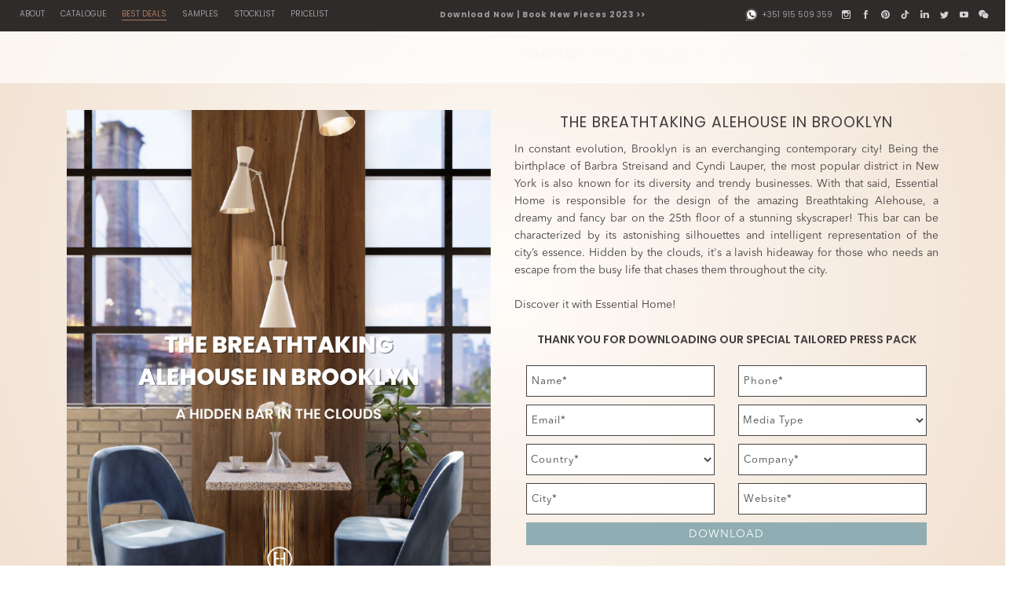

--- FILE ---
content_type: text/html; charset=UTF-8
request_url: https://www.essentialhome.eu/landing/press/the-breathtaking-alehouse-in-brooklyn.php
body_size: 9436
content:
<!DOCTYPE html>
<html lang="en">
  <head>
    <meta charset="utf-8">
    <meta http-equiv="X-UA-Compatible" content="IE=edge">
    <meta name="viewport" content="width=device-width, initial-scale=1">
    <title>Download Press Pack Essential Home | Mid Century Furniture</title>
    <meta name="description" content="Essential Home is the epitome of bohemian design. The harmony between classic and contemporary is integral to the brand’s sense of eclecticism and iconic style."/>
    <link REL="SHORTCUT ICON" HREF="https://essentialhome.eu/essential-home-midcentury-modern-furniture-favicon.png">

    <script async src="https://ajax.googleapis.com/ajax/libs/jquery/1.11.3/jquery.min.js"></script>

    <!-- stylesheet -->
    <link href="https://essentialhome.eu/includes/_old/flexslider.css" rel="stylesheet">
    <link href="https://essentialhome.eu/includes/_old/bootstrap.min_n.css" rel="stylesheet">
    <link href="https://essentialhome.eu/includes/_old/style.css" rel="stylesheet">

    <!-- alert -->
    <link rel="stylesheet" href="/css/sweetalert.css">
    <script src="https://essentialhome.eu/includes/_old/sweetalert-dev.js"></script>
    <script>
        (function(i,s,o,g,r,a,m){i['GoogleAnalyticsObject']=r;i[r]=i[r]||function(){
        (i[r].q=i[r].q||[]).push(arguments)},i[r].l=1*new Date();a=s.createElement(o),
        m=s.getElementsByTagName(o)[0];a.async=1;a.src=g;m.parentNode.insertBefore(a,m)
        })(window,document,'script','https://www.google-analytics.com/analytics.js','ga');

        ga('create', 'UA-71955172-1', 'auto');
        ga('send', 'pageview');
    </script>
  </head>

  <style type="text/css">
      .options_visual_bt {padding: 0px 0px 0px;}
      .container{max-width: 1200px;}
  </style>

  <body>


  <!-- stylesheet -->
<link href="/css/bootstrap.css" rel="stylesheet" >
<link href="/css/style.css" rel="stylesheet" >
<link rel="stylesheet" type="text/css" href="/js/slick-1.8.1/slick/slick.css" />
<link rel="stylesheet" type="text/css" href="/css/jquery-ui.min.css"/>
<script type="text/javascript" src="//code.jquery.com/jquery-1.11.0.min.js"></script>
<link rel="stylesheet" type="text/css" href="https://www.essentialhome.eu/css/style_n.css">
<link href="https://fonts.googleapis.com/css?family=Poppins:200,300,400,600,700,800,800" rel="stylesheet">
<link href="https://fonts.googleapis.com/css?family=Poppins:400,400i,500,500i" rel="stylesheet">
<link href="https://fonts.googleapis.com/css?family=Roboto:400,400i,500,500i,700,700i" rel="stylesheet">

	

<script src="/js/js.cookie.js"></script>
<script>
var lifetime = new Date(new Date().getTime() + 20 * 60 * 1000);
(function () {
    if(!(document.cookie.indexOf("originUrl=") > -1))
    {
        Cookies.set('originUrl', window.location.href, {
    expires: lifetime
    });
    }
    if (window.location.search.indexOf('utm_source=') > -1 && window.location.search.indexOf('utm_campaign=') > -1)
    {
        Cookies.set('originUrl', window.location.href, {
    expires: lifetime
    });
} 
}());
</script>

<div class="container-fluid m-0 p-0">
    <div class="row topbar d-none d-sm-block">
        <div class="col-lg-5 col-md-7 col-sm-8 sub-menu">
            <ul>
                <li><a href="/about">ABOUT</a></li>
                <li><a href="/landing/download-catalogue"><span>CATALOGUE</span></a></li>
                <li><a href="/landing/landing-ready-to-ship?utm_source=website&utm_medium=header&utm_content=essentialhome-stocklist&utm_campaign=stocklist"><span class="topbarword">BEST DEALS</span></a></li>

                <!-- <li><a href="/campaigns/black-friday?utm_origem=website&utm_meio=header&utm_conteudo=essentialhome-button-blackfriday22&utm_campanha=blackfriday"><span class="topbarword">BLACK WEEK</span></a></li> -->
                <li><a href="/samples"><span> SAMPLES </span></a></li>
                <li><a href="/landing/landing-ready-to-ship"><span> STOCKLIST </span></a></li>
                <li><a href="/landing/download-pricelist"><span> PRICELIST </span></a></li>
            </ul>
        </div>

        <div class="col-lg-3 d-none d-lg-block sub-menu">
            <div clas="ticker-container">

                <div class="ticker-text" style="text-align: center;">
                    <!-- <a href="https://essentialhome.eu/designers/draga-and-aurel?utm_origem=website&utm_meio=header&utm_conteudo=essentialhome-mensagem-lancamento&utm_campanha=dragaaurel" target="_blank"><b style="letter-spacing: 1px; ">NEW COLLECTION AVAILABLE NOW ></b></a> -->
                    <!-- <a href="/campaigns/black-friday?utm_origem=website&utm_meio=header&utm_conteudo=essentialhome-mensagem-blackfriday22&utm_campanha=blackfriday"><b style="letter-spacing: 1px">BLACK WEEK - <span id="demo"></span></b> ></b></a> -->
                    <a href="/landing/the-art-of-mid-century-new-pieces?utm_source=website&utm_medium=header&utm_content=essentialhome-newpieces2023&utm_campaign=newproducts"><b style="letter-spacing: 1px">Download Now | Book New Pieces 2023 >></b></a>

                </div>
            </div>
        </div>
        
        <div class="col-lg-4 col-md-5 col-sm-4 sub-menu">	
            <div class="option align-right px-0">
                <ul class="social">
                        <li><a href="https://www.instagram.com/essential_home/" target="_blank"><img src="/images/general/header/social/instagram.svg" alt="" class="img-fluid"/></a></li>
                        <li><a href="https://www.facebook.com/essentialhomedesign" target="_blank"><img src="/images/general/header/social/facebook.svg" alt="" class="img-fluid"/></a></li>
                        <li><a href="https://www.pinterest.pt/essentialhomeeu/" target="_blank"><img src="/images/general/header/social/pinterest.svg" alt="" class="img-fluid"/></a></li>
                        <li><a href="https://www.tiktok.com/@essential_home" target="_blank"><img src="/images/general/header/social/tiktok.svg" alt="" class="img-fluid"/></a></li>
                        <li><a href="https://www.linkedin.com/company/essential-home" target="_blank"><img src="/images/general/header/social/linkedin.svg" alt="" class="img-fluid"/></a></li>
                        <li><a href="https://twitter.com/Essential__Home" target="_blank"><img src="/images/general/header/social/twitter.svg" alt="" class="img-fluid"/></a></li>
                        <li><a href="https://www.youtube.com/channel/UCPVM8GeocIxvjWU71SCv4NQ/" target="_blank"><img src="/images/general/header/social/youtube.svg" alt="" class="img-fluid"/></a></li>
                        <li><a class="button-modal" data-toggle="modal" data-dismiss="modal" data-target="#wechat"><img src="/images/general/header/social/wechat.svg" alt="" class="img-fluid"/></a></li>
                </ul>
            </div>
            <div class="option align-right px-2">
              <a href="https://api.whatsapp.com/send?phone=00351915509359" target="_blank" ><img src="/images/general/header/social/whatsapp.png" alt="WhatsApp number" style="max-width: 20px;" class="img-fluid"/> +351 915 509 359</a>
            </div>
        </div>
    </div><!-- end row -->
    <div class="row header" id="header">
        <nav class="navbar navbar-expand-lg ">
          <a class="navbar-brand col-6 col-md-2" href="https://essentialhome.eu/"><img src="/images/logo.svg" class="logo img-responsive" alt="Essential Home"></a>
          <button class="navbar-toggler custom-toggler" type="button" data-toggle="collapse" data-target="#navbarCollapse" aria-controls="navbarCollapse" aria-expanded="false" aria-label="Toggle navigation">
            <span class="navbar-toggler-icon"></span>
          </button>
          <div class="collapse navbar-collapse" id="navbarCollapse">
            <ul class="navbar-nav float-lg-right ml-auto align-bottom">
            <li class="nav-item"><a class="nav-link" href="/products">ALL PRODUCTS</a></li>
                <li class="nav-item"><a class="nav-link" href="/products/upholstery">UPHOLSTERY</a></li>
                <li class="nav-item"><a class="nav-link" href="/products/upholstery?filter=sofas">SOFAS</a></li>
                <li class="nav-item"><a class="nav-link" href="/products/casegoods">CASEGOODS</a></li>
                <li class="nav-item"><a class="nav-link" href="/products/lighting">LIGHTING</a></li>
                <li class="nav-item"><a class="nav-link" id="nav-link-sales" href="/contract">CONTRACT</a></li>
                <li class="nav-item"><a class="nav-link" href="/id-service?utm_origem=website&utm_meio=button&utm_conteudo=essentialhome-interior-design&utm_campanha=idconsultation">DESIGN CONSULTATION</a></li>
                <li class="nav-item"><a class="nav-link" href="/designers/">DESIGNERS</a></li>
                <li class="nav-item"><a class="nav-link" href="/room-by-room/">ROOM BY ROOM</a></li>
                <li class="nav-item"><a class="nav-link" href="/projects">PROJECTS</a></li>
                <li class="nav-item"><a class="nav-link" href="/inspirations">BLOG</a></li>
                <li class="nav-item"><a class="nav-link" href="/press">PRESS</a></li>
              <!-- <li class="nav-item"><a class="nav-link" href="/products">ALL PRODUCTS</a></li>
              <li class="nav-item"><a class="nav-link" href="/products/upholstery">UPHOLSTERY</a></li>
              <li class="nav-item"><a class="nav-link" href="/products/casegoods">CASEGOODS</a></li>
              <li class="nav-item"><a class="nav-link" href="/products/accessories">ACCESSORIES</a></li>
              <li class="nav-item"><a class="nav-link" id="nav-link-sales" href="https://essentialhome.eu/id-service?utm_origem=website&utm_meio=button&utm_conteudo=essentialhome-interior-design&utm_campanha=idconsultation">DESIGN CONSULTATION</a></li>
              <li class="nav-item"><a class="nav-link" href="/products/lighting">LIGHTING</a></li>
              <li class="nav-item"><a class="nav-link" href="/designers/">DESIGNERS</a></li>
              <li class="nav-item"><a class="nav-link" href="/room-by-room/">ROOM BY ROOM</a></li>
              <li class="nav-item"><a class="nav-link" href="/projects">PROJECTS</a></li>
              <li class="nav-item"><a class="nav-link" href="/inspirations">BLOG</a></li>
              <li class="nav-item"><a class="nav-link" href="https://shop.essentialhome.eu/?utm_source=websiteEH&utm_medium=store&utm_campaign=topbar" target="_blank">SHOP <i class="material-icons the-cart-icon">shopping_cart</i></a></li>
              <li class="nav-item"><a class="nav-link" href="/press">PRESS</a></li> -->
            </ul>
          </div>
        </nav>
    </div>
</div>

</header>

<script>var tracker=getUrl();</script>
  <div class="container" style="margin-top: 120px; margin-bottom: 60px;">

    <div class="row landing_download" style="margin-top: 10px;">

      <div class="col-lg-6 col-md-6">
            <div class=" col-lg-12 col-md-12 col-sm-12 col-xs-12 nopadding ">
              <img src="https://essentialhome.eu/images/landing/press/ready-to-publish/PR-The-Breathtaking-Alehouse-In-Brooklyn.jpg" class="img-responsive">
            </div>
      </div>

      <div class="col-lg-6 col-md-6" style="padding-left: 15px; padding-right: 15px;  margin-bottom: 30px; margin-top: 5px;">
      <h3 style="text-align: center; font-size: 19px; ">THE BREATHTAKING ALEHOUSE IN BROOKLYN</h3>
      <div class="col-xs-12 col-md-12 col-sm-12 col-xs-12 nopadding ">
        <p style="line-height: 22px;">
        In constant evolution, Brooklyn is an everchanging contemporary city! Being the birthplace of Barbra Streisand and Cyndi Lauper, the most popular 
        district in New York is also known for its diversity and trendy businesses. With that said, Essential Home is responsible for the design of the 
        amazing Breathtaking Alehouse, a dreamy and fancy bar on the 25th floor of a stunning skyscraper! This bar can be characterized by its astonishing 
        silhouettes and intelligent representation of the city’s essence. Hidden by the clouds, it's a lavish hideaway for those who needs an escape from 
        the busy life that chases them throughout the city.	
        <br><br>
        Discover it with Essential Home! </p>
        
        <p style="text-align: center; font-weight: 600; font-family: 'Poppins', sans-serif;">THANK YOU FOR DOWNLOADING OUR SPECIAL TAILORED PRESS PACK</p>
      </div>
        <form method="post" action="" class="form_landing_catalogue form-parsley" data-validate="parsley">
        <input type="hidden" name="origin" class="origin"/>
        <input type="hidden" name="referrer" class="referrer"/>
        <input type="hidden" name="lead_path" class="lead_path"/>
        <input type="text" name="interested" class="interested">
      <div class="col-lg-6 col-md-6 col-sm-6 col-xs-12 ">
        <input type="text" name="name" class="press" placeholder="Name*" data-parsley-required="true" data-parsley-trigger="change">
        <input type="email" name="email" class="press" placeholder="Email*" data-parsley-required="true" data-parsley-type="email" data-parsley-trigger="change">
        <select name="country" class="press" placeholder="Country*" data-parsley-required="true">
            <option value="">Country*</option>
            <option value="Afghanistan">Afghanistan</option>
            <option value="Aland Islands">Åland Islands</option>
            <option value="Albania">Albania</option>
            <option value="Algeria">Algeria</option>
            <option value="Andorra">Andorra</option>
            <option value="Angola">Angola</option>
            <option value="Anguilla">Anguilla</option>
            <option value="Antarctica">Antarctica</option>
            <option value="Antigua and Barbuda">Antigua and Barbuda</option>
            <option value="Argentina">Argentina</option>
            <option value="Armenia">Armenia</option>
            <option value="Aruba">Aruba</option>
            <option value="Australia">Australia</option>
            <option value="Austria">Austria</option>
            <option value="Azerbaijan">Azerbaijan</option>
            <option value="Bahamas">Bahamas</option>
            <option value="Bahrain">Bahrain</option>
            <option value="Bangladesh">Bangladesh</option>
            <option value="Barbados">Barbados</option>
            <option value="Belarus">Belarus</option>
            <option value="Belgium">Belgium</option>
            <option value="Belize">Belize</option>
            <option value="Benin">Benin</option>
            <option value="Bermuda">Bermuda</option>
            <option value="Bhutan">Bhutan</option>
            <option value="Bolivia, Plurinational State of">Bolivia, Plurinational State of</option>
            <option value="Bonaire, Sint Eustatius and Saba">Bonaire, Sint Eustatius and Saba</option>
            <option value="Bosnia and Herzegovina">Bosnia and Herzegovina</option>
            <option value="Botswana">Botswana</option>
            <option value="Bouvet Island">Bouvet Island</option>
            <option value="Brazil">Brazil</option>
            <option value="British Indian Ocean Territory">British Indian Ocean Territory</option>
            <option value="Brunei Darussalam">Brunei Darussalam</option>
            <option value="Bulgaria">Bulgaria</option>
            <option value="Burkina Faso">Burkina Faso</option>
            <option value="Burundi">Burundi</option>
            <option value="Cambodia">Cambodia</option>
            <option value="Cameroon">Cameroon</option>
            <option value="Canada">Canada</option>
            <option value="Cape Verde">Cape Verde</option>
            <option value="Cayman Islands">Cayman Islands</option>
            <option value="Central African Republic">Central African Republic</option>
            <option value="Chad">Chad</option>
            <option value="Chile">Chile</option>
            <option value="China">China</option>
            <option value="Christmas Island">Christmas Island</option>
            <option value="Cocos (Keeling) Islands">Cocos (Keeling) Islands</option>
            <option value="Colombia">Colombia</option>
            <option value="Comoros">Comoros</option>
            <option value="Congo">Congo</option>
            <option value="Congo, The Democratic Republic of the">Congo, The Democratic Republic of the</option>
            <option value="Cook Islands">Cook Islands</option>
            <option value="Costa Rica">Costa Rica</option>
            <option value="Côte D'ivoire">Côte D'ivoire</option>
            <option value="Croatia">Croatia</option>
            <option value="Cuba">Cuba</option>
            <option value="Curaçao">Curaçao</option>
            <option value="Cyprus">Cyprus</option>
            <option value="Czech Republic">Czech Republic</option>
            <option value="Denmark">Denmark</option>
            <option value="Djibouti">Djibouti</option>
            <option value="Dominica">Dominica</option>
            <option value="Dominican Republic">Dominican Republic</option>
            <option value="Ecuador">Ecuador</option>
            <option value="Egypt">Egypt</option>
            <option value="El Salvador">El Salvador</option>
            <option value="Equatorial Guinea">Equatorial Guinea</option>
            <option value="Eritrea">Eritrea</option>
            <option value="Estonia">Estonia</option>
            <option value="Ethiopia">Ethiopia</option>
            <option value="Falkland Islands (Malvinas)">Falkland Islands (Malvinas)</option>
            <option value="Faroe Islands">Faroe Islands</option>
            <option value="Fiji">Fiji</option>
            <option value="Finland">Finland</option>
            <option value="France">France</option>
            <option value="French Guiana">French Guiana</option>
            <option value="French Polynesia">French Polynesia</option>
            <option value="French Southern Territories">French Southern Territories</option>
            <option value="Gabon">Gabon</option>
            <option value="Gambia">Gambia</option>
            <option value="Georgia">Georgia</option>
            <option value="Germany">Germany</option>
            <option value="Ghana">Ghana</option>
            <option value="Gibraltar">Gibraltar</option>
            <option value="Greece">Greece</option>
            <option value="Greenland">Greenland</option>
            <option value="Grenada">Grenada</option>
            <option value="Guadeloupe">Guadeloupe</option>
            <option value="Guatemala">Guatemala</option>
            <option value="Guernsey">Guernsey</option>
            <option value="Guinea">Guinea</option>
            <option value="Guinea-Bissau">Guinea-bissau</option>
            <option value="Guyana">Guyana</option>
            <option value="Haiti">Haiti</option>
            <option value="Heard Island and McDonald Islands">Heard Island and McDonald Islands</option>
            <option value="Holy See (Vatican City State)">Holy See (Vatican City State)</option>
            <option value="Honduras">Honduras</option>
            <option value="Hungary">Hungary</option>
            <option value="Iceland">Iceland</option>
            <option value="India">India</option>
            <option value="Indonesia">Indonesia</option>
            <option value="Iran, Islamic Republic of">Iran, Islamic Republic of</option>
            <option value="Iraq">Iraq</option>
            <option value="Ireland">Ireland</option>
            <option value="Isle of Man">Isle of Man</option>
            <option value="Israel">Israel</option>
            <option value="Italy">Italy</option>
            <option value="Jamaica">Jamaica</option>
            <option value="Japan">Japan</option>
            <option value="Jersey">Jersey</option>
            <option value="Jordan">Jordan</option>
            <option value="Kazakhstan">Kazakhstan</option>
            <option value="Kenya">Kenya</option>
            <option value="Kiribati">Kiribati</option>
            <option value="Korea, Democratic People's Republic of">Korea, Democratic People's Republic of</option>
            <option value="Korea, Republic of">Korea, Republic of</option>
            <option value="Kuwait">Kuwait</option>
            <option value="Kyrgyzstan">Kyrgyzstan</option>
            <option value="Lao People's Democratic Republic">Lao People's Democratic Republic</option>
            <option value="Latvia">Latvia</option>
            <option value="Lebanon">Lebanon</option>
            <option value="Lesotho">Lesotho</option>
            <option value="Liberia">Liberia</option>
            <option value="Libyan Arab Jamahiriya">Libyan Arab Jamahiriya</option>
            <option value="Liechtenstein">Liechtenstein</option>
            <option value="Lithuania">Lithuania</option>
            <option value="Luxembourg">Luxembourg</option>
            <option value="Macao">Macao</option>
            <option value="Macedonia, the former Yugoslav Republic of">Macedonia</option>
            <option value="Madagascar">Madagascar</option>
            <option value="Malawi">Malawi</option>
            <option value="Malaysia">Malaysia</option>
            <option value="Maldives">Maldives</option>
            <option value="Mali">Mali</option>
            <option value="Malta">Malta</option>
            <option value="Marshall Islands">Marshall Islands</option>
            <option value="Martinique">Martinique</option>
            <option value="Mauritania">Mauritania</option>
            <option value="Mauritius">Mauritius</option>
            <option value="Mayotte">Mayotte</option>
            <option value="Mexico">Mexico</option>
            <option value="Moldova, Republic of">Moldova, Republic of</option>
            <option value="Monaco">Monaco</option>
            <option value="Mongolia">Mongolia</option>
            <option value="Montenegro">Montenegro</option>
            <option value="Montserrat">Montserrat</option>
            <option value="Morocco">Morocco</option>
            <option value="Mozambique">Mozambique</option>
            <option value="Myanmar">Myanmar</option>
            <option value="Namibia">Namibia</option>
            <option value="Nauru">Nauru</option>
            <option value="Nepal">Nepal</option>
            <option value="Netherlands">Netherlands</option>
            <option value="Netherlands Antilles">Netherlands Antilles</option>
            <option value="New Caledonia">New Caledonia</option>
            <option value="New Zealand">New Zealand</option>
            <option value="Nicaragua">Nicaragua</option>
            <option value="Niger">Niger</option>
            <option value="Nigeria">Nigeria</option>
            <option value="Niue">Niue</option>
            <option value="Norfolk Island">Norfolk Island</option>
            <option value="Northern Mariana Islands">Northern Mariana Islands</option>
            <option value="Norway">Norway</option>
            <option value="Oman">Oman</option>
            <option value="Pakistan">Pakistan</option>
            <option value="Palau">Palau</option>
            <option value="Palestinian Territory, Occupied">Palestine</option>
            <option value="Panama">Panama</option>
            <option value="Papua New Guinea">Papua New Guinea</option>
            <option value="Paraguay">Paraguay</option>
            <option value="Peru">Peru</option>
            <option value="Philippines">Philippines</option>
            <option value="Pitcairn">Pitcairn</option>
            <option value="Poland">Poland</option>
            <option value="Portugal">Portugal</option>
            <option value="Puerto Rico">Puerto Rico</option>
            <option value="Qatar">Qatar</option>
            <option value="Reunion">Réunion</option>
            <option value="Romania">Romania</option>
            <option value="Russia">Russia</option>
            <option value="Rwanda">Rwanda</option>
            <option value="Saint Barthélemy">Saint Barthélemy</option>
            <option value="Saint Kitts and Nevis">Saint Kitts and Nevis</option>
            <option value="Saint Lucia">Saint Lucia</option>
            <option value="Saint Martin (French part)">Saint Martin</option>
            <option value="Saint Pierre and Miquelon">Saint Pierre and Miquelon</option>
            <option value="Saint Vincent and the Grenadines">Saint Vincent and the Grenadines</option>
            <option value="Samoa">Samoa</option>
            <option value="San Marino">San Marino</option>
            <option value="Sao Tome and Principe">Sao Tome and Principe</option>
            <option value="Saudi Arabia">Saudi Arabia</option>
            <option value="Senegal">Senegal</option>
            <option value="Serbia">Serbia</option>
            <option value="Seychelles">Seychelles</option>
            <option value="Sierra Leone">Sierra Leone</option>
            <option value="Singapore">Singapore</option>
            <option value="Slovakia">Slovakia</option>
            <option value="Slovenia">Slovenia</option>
            <option value="Solomon Islands">Solomon Islands</option>
            <option value="Somalia">Somalia</option>
            <option value="South Africa">South Africa</option>
            <option value="Spain">Spain</option>
            <option value="Sri Lanka">Sri Lanka</option>
            <option value="Sudan">Sudan</option>
            <option value="Suriname">Suriname</option>
            <option value="Svalbard and Jan Mayen">Svalbard and Jan Mayen</option>
            <option value="Swaziland">Swaziland</option>
            <option value="Sweden">Sweden</option>
            <option value="Switzerland">Switzerland</option>
            <option value="Syrian Arab Republic">Syrian Arab Republic</option>
            <option value="Taiwan">Taiwan</option>
            <option value="Tajikistan">Tajikistan</option>
            <option value="Tanzania, United Republic of">Tanzania, United Republic of</option>
            <option value="Thailand">Thailand</option>
            <option value="Timor-leste">Timor-leste</option>
            <option value="Togo">Togo</option>
            <option value="Tokelau">Tokelau</option>
            <option value="Tonga">Tonga</option>
            <option value="Trinidad and Tobago">Trinidad and Tobago</option>
            <option value="Tunisia">Tunisia</option>
            <option value="Turkey">Turkey</option>
            <option value="Turkmenistan">Turkmenistan</option>
            <option value="Turks and Caicos Islands">Turks and Caicos Islands</option>
            <option value="Tuvalu">Tuvalu</option>
            <option value="Uganda">Uganda</option>
            <option value="Ukraine">Ukraine</option>
            <option value="United Arab Emirates">United Arab Emirates</option>
            <option value="United Kingdom">United Kingdom</option>
            <option value="United States">United States</option>
            <option value="Uruguay">Uruguay</option>
            <option value="Uzbekistan">Uzbekistan</option>
            <option value="Vanuatu">Vanuatu</option>
            <option value="Venezuela, Bolivarian Republic of">Venezuela</option>
            <option value="Viet Nam">Viet Nam</option>
            <option value="Virgin Islands, British">Virgin Islands, British</option>
            <option value="Virgin Islands, U.S.">Virgin Islands, U.S.</option>
            <option value="Wallis and Futuna">Wallis and Futuna</option>
            <option value="Western Sahara">Western Sahara</option>
            <option value="Yemen">Yemen</option>
            <option value="Zambia">Zambia</option>
            <option value="Zimbabwe">Zimbabwe</option>
            
        </select>
        <input type="text" name="city" class="press" placeholder="City*" data-parsley-required="true">
      </div>
      <div class="col-lg-6 col-md-6 col-sm-6 col-xs-12 ">
        <input type="text" name="phone" class="press" placeholder="Phone*" data-parsley-required="true">
        <select name="media_type" class="press" data-parsley-required="true">
          <option value="">Media Type</option>
          <option value="Magazine">Magazine</option>
          <option value="Web">Web</option>
          <option value="Newspaper">Newspaper</option>
          <option value="Radio">Radio</option>
          <option value="TV">TV</option>
          <option value="Agency">Agency</option>
        </select>
        <input type="text" name="company" class="press" placeholder="Company*" data-parsley-required="true" data-parsley-trigger="change">
        <input type="text" name="website" class="press" placeholder="Website*" data-parsley-required="true" data-parsley-trigger="change">
        <input type="hidden" name="request" value="Download Press Pack - THE BREATHTAKING ALEHOUSE IN BROOKLYN by Essential Home">
      </div>
      <div class="col-lg-12 col-md-12 col-sm-12 col-xs-12">
        <button type="submit" id="download-catalogue-tag" name="btn_request">DOWNLOAD</button>
      </div>
        </form>

      </div>

    </div><!-- end row -->


  </div><!-- container-->



<!-- <div class="stage">
    <a href="/campaigns/black-friday?utm_origem=website&utm_meio=button&utm_conteudo=essentialhome-blackfriday22&utm_campanha=blackfriday">
      <div class="icon pulsing"><img src="/images/icons/new.png" alt="News" class="img-fluid"></div>
    </a>
</div> -->
<!-- <div class="whats-app-icon">
    <a class="button-modal p-0 m-0" data-toggle="modal" data-dismiss="modal" data-target="#wechat">
        <div>
            <img src="https://www.essentialhome.eu/images/icons/wechat.png" class="img-fluid">
        </div>
    </a>
</div> -->

<!-- end row -->
<div class="row" style="font-size: 10px;">
    <div class="col-lg-2 col-4 visualmenu p-0">
        <a href="/products/upholstery/kelly-bar-chair">
            <img src="/images/general/footer/eh/kelly-bar-chair.jpg" alt="Kelly Bar Chair" class="img-fluid"/>
            <span> KELLY BAR CHAIR > </span>
        </a>
    </div>
    <div class="col-lg-4 col-8 visualmenu p-0">
        <a href="/products/upholstery/collins-dining-chair" style="width:100%;">
            <img src="/images/general/footer/eh/collins.jpg" alt="Collins Dining Chair" class="img-fluid" height="350" width="700" style="width: inherit !important; max-width: inherit !important;"/>
            <span> COLLINS DINING CHAIR > </span>
        </a>
    </div>
    <div class="col-lg-2 col-4 visualmenu p-0 ">
        <a href="/products/accessories/diamond-small-mirror">
            <img src="/images/general/footer/eh/diamond.jpg" alt="Diamond Small Mirror" class="img-fluid"/>
            <span> DIAMOND SMALL MIRROR > </span>
        </a>
    </div>
    <div class="col-lg-4 col-8 visualmenu p-0">
        <a href="/products/casegoods/monocles-sideboard" style="width:100%;">
            <img src="/images/general/footer/eh/monocles-sideboard.jpg" alt="Monocles Sideboard" class="img-fluid" height="350" width="700" style="width: inherit !important; max-width: inherit !important;"/>
            <span>  MONOCLES SIDEBAORD > </span>
        </a>
    </div>
</div>
<div class="row">
    <div class="col-12 visualmenu p-0" style="max-width: 37.5%;">
        <div class="row m-0">
            <div class="col-8 left p-0">
                <a href="https://www.brabbucontract.com/all-products?utm_source=website&utm_medium=partnersfooter&utm_content=essentialhome-product&utm_campaign=brandawareness" target="_blank">
                    <img src="/images/general/footer/partners2/bb-contract.jpg" alt="Brabbu Contract Products" class="img-fluid" width="700" height="350">
                </a>
            </div>
            <div class="col-4 left p-0">
                <a href="https://www.luxxu.net/products/shard-table-lamp?utm_source=website&utm_medium=partnersfooter&utm_content=essentialhome-product&utm_campaign=newproducts" target="_blank">
                    <img src="/images/general/footer/partners2/luxxu23.jpg" alt="Luxxu Mid Century" class="img-fluid" width="350" height="350">
                </a>
            </div>
        </div>
        <div class="row m-0">
            <div class="col-4 left p-0">
                <a href="https://www.circu.net/ebook/stocklist?utm_source=website&utm_medium=partnersfooter&utm_content=essentialhome-summersale23&utm_campaign=summersale" target="_blank">
                    <img src="/images/general/footer/partners2/circu.jpg" alt="Circu Summer Sale" class="img-fluid" width="350" height="700">
                </a>
            </div>
            <div class="col-8 left p-0">
                <a href="https://www.delightfull.eu/en/all-products?utm_source=website&utm_medium=partnersfooter&utm_content=essentialhome-product&utm_campaign=brandawareness" target="_blank">
                    <img src="/images/general/footer/partners2/delightfull.jpg" alt="DelightFULL Products" class="img-fluid" width="700" height="700">
                </a>
            </div>
        </div>
        <div class="row m-0">
            <div class="col-4 left p-0">
                <a href="https://www.homessociety.com/?utm_source=website&utm_medium=partnersfooter&utm_content=essentialhome-product&utm_campaign=midcentury" target="_blank">
                    <img src="/images/general/footer/partners2/homesociety.jpg" alt="Home Society" class="img-fluid" width="350" height="350">
                </a>
            </div>
            <div class="col-8 left p-0">
                <a href="https://www.maisonvalentina.net/en/all-products?utm_source=website&utm_medium=partnersfooter&utm_content=maisonvalentina-essential-home&utm_campaign=brandawareness" target="_blank">
                    <img src="/images/general/footer/partners2/maison-valentina.jpg" alt="Maison Valentina Products" class="img-fluid" width="700" height="350">
                </a>
            </div>
        </div>
    </div>
    <div class="col-12 visualmenu p-0" style="max-width: 25%;">
        <div class="row m-0">
            <div class="col-12 left p-0">
                <a href="https://www.midcenturyclub.com/?utm_source=website&utm_medium=partnersfooter&utm_content=essentialhome-product&utm_campaign=midcentury" target="_blank">
                    <img src="/images/general/footer/partners2/mc-club-1.jpg" alt="Mid-Century Club Florence Center Table" class="img-fluid" width="700" height="700">
                </a>
            </div>
        </div>
        <div class="row m-0">
            <div class="col-12 left p-0">
                <a href="https://www.brabbu.com/product/upholstery/tellus/dining-chair/?utm_source=website&utm_medium=partnersfooter&utm_content=essentialhomes-lifestyle&utm_campaign=roombyroom" target="_blank">
                    <img src="/images/general/footer/partners2/brabbu.jpg" alt="Brabbu Tellus Dining Chair" class="img-fluid" width="700" height="350">
                </a>
            </div>
        </div>
        <div class="row m-0">
            <div class="col-12 left p-0">
                <a href="https://covetcollection.eu/in-stock/?utm_source=website&utm_medium=partnersfooter&utm_content=essentialhome-covetcollection-summersale23&utm_campaign=summersale" target="_blank">
                    <img src="/images/general/footer/partners2/covet-collection.jpg" alt="Covet Collection Summer Sale" class="img-fluid" width="700" height="350">
                </a>
            </div>
        </div>
    </div>
    <div class="col-12 visualmenu p-0" style="max-width: 37.5%;">
        <div class="row m-0">
            <div class="col-4 left p-0">
                <a href="https://www.bocadolobo.com/en/landing-page/mid-century/?utm_source=website&utm_medium=partnersfooter&utm_content=essentialhome-product&utm_campaign=midcentury" target="_blank">
                    <img src="/images/general/footer/partners2/boca-do-lobo.jpg" alt="Boca do Lobo Mid-Century" class="img-fluid" width="350" height="350">
                </a>
            </div>
            <div class="col-8 left p-0">
                <a href="https://www.caffelattehome.com/ebooks/stocklist?utm_source=website&utm_medium=partnersfooter&utm_content=essentialhome-caffelatte-summersale23&utm_campaign=summersale" target="_blank">
                    <img src="/images/general/footer/partners2/caffe-latte.jpg" alt="Caffe Latte Ebooks" class="img-fluid" width="700" height="350">
                </a>
            </div>
        </div>
        <div class="row m-0">
            <div class="col-8 left p-0">
                <a href="https://rugsociety.eu/collections?utm_source=website&utm_medium=partnersfooter&utm_content=essentialhome-product&utm_campaign=midcentury" target="_blank">
                    <img src="/images/general/footer/partners2/rugsociety.jpg" alt="Rug'Society Collections" class="img-fluid" width="700" height="700">
                </a>
            </div>
            <div class="col-4 left p-0">
                <a href="https://covetlighting.com/new-products-ebook/?utm_source=website&utm_medium=partnersfooter&utm_content=essentialhome-shinynewlightingdesigns-cvtl&utm_campaign=newproducts" target="_blank">
                    <img src="/images/general/footer/partners2/covet-lighting.jpg" alt="Covet Lighting New Products Ebook" class="img-fluid" width="350" height="700">
                </a>
            </div>
        </div>
        <div class="row m-0">
            <div class="col-8 left p-0">
                <a href="https://www.covethouse.eu/in-stock/?utm_source=website&utm_medium=partnersfootereh&utm_content=essentialhome-summersale23-catalogue&utm_campaign=summersale" target="_blank">
                    <img src="/images/general/footer/partners2/covet-house.jpg" alt="Covet House" class="img-fluid" width="700" height="350">
                </a>
            </div>
            <div class="col-4 left p-0">
                <a href="https://www.pullcast.eu/collections/new-collection?utm_source=website&utm_medium=partnersfooter&utm_content=essentialhome-lifestyle&utm_campaign=newproducts" target="_blank">
                    <img src="/images/general/footer/partners2/pullcast.jpg" alt="Pullcast New Collection" class="img-fluid" width="350" height="350">
                </a>
            </div>
        </div>
    </div>
</div>
<!-- end row -->
<div class="row">
<div class="toinspire medialibrary">
            <a href="/landing/download-luxury-houses?utm_origem=website&utm_meio=partnersfooter-toinspire&utm_conteudo=essentialhome-mid-century-luxury-houses-book&utm_campanha=luxuryhousesbook" style="width:100%;">
                <img src="/images/general/footer/toinspire/luxury-houses.jpg" alt="Luxury Houses Book" class="img-fluid" style="width: inherit !important; max-width: inherit !important;">
            </a>
        </div>
        <div class="toinspire medialibrary ">
            <a href="/landing/landing-ready-to-ship" style="width:100%;">
                <img src="/images/general/footer/toinspire/stocklist23.jpg" alt="Stocklist Essential Home" class="img-fluid" style="width: inherit !important; max-width: inherit !important;">
            </a>
        </div>
        <div class="toinspire medialibrary ">
            <a href="/landing/download-contract-catalogue" style="width:100%;">
                <img src="/images/general/footer/toinspire/contract.jpg" alt="Contract Catalogue Essential Home" class="img-fluid" style="width: inherit !important; max-width: inherit !important;">
            </a>
        </div>
        <div class="toinspire medialibrary">
            <a href="https://www.trendesignbook.com/trendbook/trend-book-2024-25?utm_source=website&utm_medium=partnersfooter-toinspire&utm_content=essentialhome-trend-book-2024&utm_campaign=trendesignbook" style="width:100%;">
                <img src="/images/general/footer/toinspire/trendbook.jpg" alt="Trendbook Forecast 2024/25" class="img-fluid" style="width: inherit !important; max-width: inherit !important;"/>
            </a>
        </div>
        <div class="toinspire twist medialibrary pr-0 d-none d-sm-block">
            <a href="https://www.covetedition.com/coveted-edition-magazine-twenty-three-edition/?utm_source=website&utm_medium=partnersfooter-toinspire&utm_content=essentialhome-covetedmagazine&utm_campaign=covetedition23" target="_blank" style="width:100%;">
                <img src="/images/general/footer/toinspire/coveted23.jpg" alt="Coveted Magazine" class="img-fluid" style="width: inherit !important; max-width: inherit !important;">
            </a>
        </div>
</div>
<!-- end row -->

<div class="row footer ">
    <div class="container">
        <div class="row" style="border-top: 1px solid #999; margin-top: 20px; padding-top: 40px;">
                <div class="col-sm-3" style="border-right: 1px solid #999; padding-bottom: 2%;">
                    <div class="ft-title">All Products</div>
                    <ul>
                        <li><a href="https://essentialhome.eu/products/#upholstery">Upholstery</a></li>
                        <li><a href="https://essentialhome.eu/products/#casegoods">Casegoods</a></li>
                        <li><a href="https://essentialhome.eu/products/#accessories">Accessories</a></li>
                        <li><a href="https://essentialhome.eu/products/#rugs">Rugs</a></li>
                        <li><a href="https://essentialhome.eu/products/#lighting">Lighting</a></li>
                    </ul>
                    <div class="ft-title">Collections</div>
                    <ul>
                        <li><a href="https://essentialhome.eu/collections/village">Village Collection</a></li>
                        <li><a href="https://essentialhome.eu/collections/outdoor">Outdoor Collection</a></li>
                    </ul>
                </div>
                <div class="col-sm-3" style="border-right: 1px solid #999; padding-bottom: 2%;">
                    <div class="ft-title">About</div>
                    <ul>
                        <li><a href="/about">Our Story</a></li>
                        <!--<li><a href="/careers/">Careers</a></li>-->
                        <li><a href="/press">Press</a></li>
                        <!--<li><a href="">Videos</a></li>-->
                        <li><a href="">Site Map</a></li>
                    </ul>
                </div>
                <div class="col-sm-3"  style="border-right: 1px solid #999; padding-bottom: 2%;">
                    <div class="ft-title">Customer Services</div>
                    <ul>
                        <li><a href="tel:+351915509359">+351 915 509 359</a></li>
                        <li><a href="mail:info@essentialhome.eu">info@essentialhome.eu</a></li>
                        <li><a href="/contact">Contact Us</a></li>
                        <li><a href="/docs/essential-home-faqs.pdf">FAQ's</a></li>
                        <li><a href="/docs/essential-home-terms-and-conditions.pdf" target="_blank">Terms & Conditions</a></li>
                        <li><a href="/privacy-policy">Privacy Policy</a></li>
                        <li><a href="/benefits">Benefits</a></li>
                        <li><a href="/samples">Samples</a></li>
                    </ul>
                </div>
                <div class="col-sm-3 " >
                    <div class="ft-title">Inspiration</div>
                    <ul>
                        <li><a href="/inspirations/" target="_blank">Twist Blog</a></li>
                        <li><a href="/blog/" target="_blank">Mid-Century Furniture</a></li>
                        <li><a href="/projects" >Projects</a></li>
                    </ul>
                    <div class="ft-title">Follow Us</div>
                    <ul class="social">
                        <li><a href="https://www.instagram.com/essential_home/" target="_blank"><img src="/images/general/footer/social/instagram.svg" alt="" class="img-fluid"/></a></li>
                        <li><a href="https://www.facebook.com/essentialhomedesign" target="_blank"><img src="/images/general/footer/social/facebook.svg" alt="" class="img-fluid"/></a></li>
                        <li><a href="https://www.pinterest.pt/essentialhomeeu/" target="_blank"><img src="/images/general/footer/social/pinterest.svg" alt="" class="img-fluid"/></a></li>
                        <li><a href="https://www.tiktok.com/@essential_home" target="_blank"><img src="/images/general/footer/social/tiktok.svg" alt="" class="img-fluid"/></a></li>
                        <li><a href="https://www.linkedin.com/company/essential-home" target="_blank"><img src="/images/general/footer/social/linkedin.svg" alt="" class="img-fluid"/></a></li>
                        <li><a href="https://twitter.com/Essential__Home" target="_blank"><img src="/images/general/footer/social/twitter.svg" alt="" class="img-fluid"/></a></li>
                        <li><a href="https://www.youtube.com/channel/UCPVM8GeocIxvjWU71SCv4NQ/" target="_blank"><img src="/images/general/footer/social/youtube.svg" alt="" class="img-fluid"/></a></li>
                    </ul>
                </div>
            </div>
        </div>
    </div>
</div>


<!--HEADER TEST-->
<link href="https://fonts.googleapis.com/css?family=Poppins:200,300,400,600,700,800,800" rel="stylesheet" >
<!-- materials icons -->
<link href="https://fonts.googleapis.com/icon?family=Material+Icons"  rel="stylesheet">
<!-- model 3D-->
<script async type="module" src="https://unpkg.com/@google/model-viewer/dist/model-viewer.min.js"></script>




<script type="text/javascript">
 
        document.getElementById("download-catalogue-tag").onclick = function() 
    {ga('send', 'event', 'Botão', 'Clicar', 'Press Pack')};
         </script>



        <script>
        jQuery(document).ready(function() {
                $(".origin").val(tracker.url_origin);
                $(".referrer").val(tracker.referrer);
                $(".lead_path").val(tracker.flow);
        var offset = 150;
        var duration = 500;
        jQuery(window).scroll(function() {
          if (jQuery(this).scrollTop() > offset) {
            jQuery('.back-to-top').fadeIn(duration);
          } else {
            jQuery('.back-to-top').fadeOut(duration);
          }
        });
        
        jQuery('.back-to-top').click(function(event) {
          event.preventDefault();
          jQuery('html, body').animate({scrollTop: 0}, duration);
          return false;
        })
        
        });
        </script>
  </body>

</html>


--- FILE ---
content_type: text/css
request_url: https://essentialhome.eu/includes/_old/flexslider.css
body_size: 1218
content:
/*
 * jQuery citations v2.0
 * http://www.woothemes.com/citations/
 */
.flex-container a:active,.citations a:active, .top-slideshow a:active, .press-slideshow a:active, .product-slide a:active.flex-container a:focus,.citations a:focus, .top-slideshow a:focus, .press-slideshow a:focus, .product-slide a:focus  {outline: none;}.slides,.flex-control-nav,.flex-direction-nav {margin: 0; padding: 0; list-style: none;} .citations, .top-slideshow, .press-slideshow, .product-slide, #slider_events_detail2 {margin: 0; padding: 0;}.citations .slides > li, .top-slideshow .slides > li, .press-slideshow .slides > li, .product-slide .slides > li, #slider_events_detail2 .slides > li{display: none; -webkit-backface-visibility: hidden;} /* Hide the slides before the JS is loaded. Avoids image jumping */.citations .slides img, .top-slideshow .slides img, .press-slideshow .slides img, .product-slide .slides img, #slider_events_detail2 .slides img {width: 100%; display: block;}.flex-pauseplay span {text-transform: capitalize;}.slides:after {content: "."; display: block; clear: both; visibility: hidden; line-height: 0; height: 0;} html[xmlns] .slides {display: block;} * html .slides {height: 1%;}.no-js .slides > li:first-child {display: block;}.citations, .top-slideshow, .press-slideshow, .product-slide, #slider_events_detail2 {margin: 0 0 60px; background: #fff; border: 4px solid #fff; position: relative; -webkit-border-radius: 4px; -moz-border-radius: 4px; -o-border-radius: 4px; border-radius: 4px; box-shadow: 0 1px 4px rgba(0,0,0,.2); -webkit-box-shadow: 0 1px 4px rgba(0,0,0,.2); -moz-box-shadow: 0 1px 4px rgba(0,0,0,.2); -o-box-shadow: 0 1px 4px rgba(0,0,0,.2); zoom: 1;}.flex-viewport {max-height: 2000px; -webkit-transition: all 1s ease; -moz-transition: all 1s ease; transition: all 1s ease;}.loading .flex-viewport {max-height: 300px;}.citations .slides, .top-slideshow .slides, .press-slideshow .slides, .product-slide .slides, #slider_events_detail2 .slides {zoom: 1;}.carousel li {margin-right: 5px}.flex-direction-nav {*height: 0;}.flex-direction-nav a {width: 30px; height: 30px; margin: -20px 0 0; display: block; background: url(images/bg_direction_nav.png) no-repeat 0 0; position: absolute; top: 50%; z-index: 10; cursor: pointer; text-indent: -9999px; opacity: 0; -webkit-transition: all .3s ease;}.flex-direction-nav .flex-next {background-position: 100% 0; right: -36px; }.flex-direction-nav .flex-prev {left: -36px;}.citations:hover .flex-next, .top-slideshow:hover .flex-next, .press-slideshow:hover .flex-next, .product-slide:hover .flex-next {opacity: 0.8; right: 5px;}.citations:hover .flex-prev, .top-slideshow:hover .flex-prev, .press-slideshow:hover .flex-prev, .product-slide:hover .flex-prev {opacity: 0.8; left: 5px;}.citations:hover .flex-next:hover, .citations:hover .flex-prev:hover, .top-slideshow:hover .flex-next:hover, .top-slideshow:hover .flex-prev:hover,.press-slideshow:hover .flex-next:hover, .press-slideshow:hover .flex-prev:hover, .product-slide:hover .flex-next:hover, .product-slide:hover .flex-prev:hover {opacity: 1;}.flex-direction-nav .flex-disabled {cursor: default;}.flex-control-nav {width: 100%; position: absolute; bottom: -40px; text-align: center;}.flex-control-nav li {margin: 0 6px; display: inline-block; zoom: 1; *display: inline;}.flex-control-paging li a {width: 11px; height: 11px; display: block; background: #666; background: rgba(0,0,0,0.5); cursor: pointer; text-indent: -9999px; -webkit-border-radius: 20px; -moz-border-radius: 20px; -o-border-radius: 20px; border-radius: 20px; box-shadow: inset 0 0 3px rgba(0,0,0,0.3);}.flex-control-paging li a:hover { background: #333; background: rgba(0,0,0,0.7); }.flex-control-paging li a.flex-active { background: #000; background: rgba(0,0,0,0.9); cursor: default; }.flex-control-thumbs {margin: 5px 0 0; position: static; overflow: hidden;}.flex-control-thumbs li {width: 25%; float: left; margin: 0;}.flex-control-thumbs img {width: 100%; display: block; opacity: .7; cursor: pointer;}.flex-control-thumbs img:hover {opacity: 1;}.flex-control-thumbs .flex-active {opacity: 1; cursor: default;}@media screen and (max-width: 860px) {.flex-direction-nav .flex-prev {opacity: 1; left: 0;}.flex-direction-nav .flex-next {opacity: 1; right: 0;}}

--- FILE ---
content_type: text/css
request_url: https://essentialhome.eu/includes/_old/style.css
body_size: 11746
content:
@font-face {font-family:Avenir; src:url("../includes/fonts/Avenir-Regular.otf"); font-weight:normal;font-style: normal;}
@font-face {font-family:Garamond08; src:url("../includes/fonts/EBGaramond08-Italic.ttf"); font-weight:normal;font-style: normal;}
@font-face {font-family:Garamond12; src:url("../includes/fonts/EBGaramond12-Italic.ttf"); font-weight:normal;font-style: normal;}

@font-face {font-family:Roboto10; src:url("../includes/fonts/RobotoCondensed-Regular.ttf"); font-weight:normal;font-style: normal;}
@font-face {font-family:Roboto08; src:url("../includes/fonts/RobotoCondensed-Light.ttf"); font-weight:normal;font-style: normal;}
@font-face {font-family: 'Poppins', sans-serif;}


/* GENERAL */
:focus {
outline: 0 !important;
}

#Interested11 { display: none; }



/***
*
SAMPLES
*
***/
.row.product {
    margin-top: 125px;
}

/*----- Tabs -----*/
.tabs {
    width:100%;
    display:inline-block;
}
 
    /*----- Tab Links -----*/
    /* Clearfix */
    .tab-links:after {
        display:block;
        clear:both;
        content:'';
    }
 
    .tab-links li {
        margin:0px 5px;
        float:left;
        list-style:none;
    }
 
    .tab-links a {
        padding:9px 15px;
        display:inline-block;
        border-radius:3px 3px 0px 0px;
        background:#fff;
        font-size:16px;
        font-weight:600;
        color:#4c4c4c;
        transition:all linear 0.15s;
        font-family: 'Poppins', sans-serif;
        font-size: 12px;
    }
 
    .tab-links a:hover {
        background:#b7cace;
        text-decoration:none;
    }
    .tab-links li.active a {
        background: #b58362;
    }

    .tab-links li.active a:hover {
        background: #b58362;
    }
 
    li.active a, li.active a:hover {
        background:#fff;
        color:#4c4c4c;
    }
    .tabs ul.tab-links {
        padding: 0 0 0 13px;
    }
 
    /*----- Content of Tabs -----*/
    .tab-content {
        padding:15px;
        border-radius:3px;
        /* box-shadow:-1px 1px 1px rgba(0,0,0,0.15); */
        background:#fff;
    }
 
        .tab {
            display:none;
        }
 
        .tab.active {
            display:block;
        }






    div.imgsamples1 {
        width: 100%;
        float: left;
        margin-bottom: 20px;
    }

    div.imgsamples1 ul {
        list-style: none;
        padding: 0;
        margin: 0;
    }

    div.imgsamples1 ul li {
        float: left;
    }

    div.imgsamples1 ul li img {
        max-width: 45px;
    }


    div.imgsamples2 {
        width: 100%;
        clear: both;
    }

    div.imgsamples2 ul {
        list-style: none;
        padding: 0;
        margin: 0;
    }

    div.imgsamples2 ul li {
        float: left;
    }

    div.imgsamples2 ul li img {
        max-width: 45px;
    }



div.icone {
    width: 12px;
    position: absolute;
    margin-left: 5px;
}

div.covetgroup {
    width: 10%;
    margin-top: 60px;
}

.formword {
    position: absolute;
    left: -20000px;

    }


.embed-responsive .embed-responsive-item,
.embed-responsive iframe,
.embed-responsive embed,
.embed-responsive object,
.embed-responsive video {
  position: absolute;
  top: 0;
  bottom: 0;
  left: 0;
  width: 100%;
  height: 100%;
  border: 0;
}
.embed-responsive-16by9 {
  padding-bottom: 56.25%;
}
.embed-responsive-4by3 {
  padding-bottom: 75%;
}
#designstudio{
    z-index: 99999999 !important; 
}


@media only screen and (min-width: 768px) and (max-width: 991px){

    .row.product {
        margin-top: 55px;
    }

    .display-h{

        text-align: center;
    }

    .display-x a img {
        float: none !important;
        margin: 0 auto;
    }
    .article-pad:nth-child(2n) {
        margin-right: 0;
    }
    .article-pad {
        width: 48.5% !important;
        margin-right: 20px;
        margin-bottom: 20px;
    }
    .article-pad a img{

        width: 100%;
    }
    iframe#iFrameResizer1 {
        width: 100% !important;
    }
    .modal {
        width: 100%;
    }
    
    #designstudio{
	    z-index: 99999999 !important; 
    }
}

@media only screen and (max-width: 767px){
    .modal {
        width: 95%;
    }
    
    .blocker {
	    position: fixed;
	    top: 0;
	    right: 0;
	    bottom: 0;
	    left: 0;
	    width: 95% !important;
	    height: 100%;
	    overflow: auto;
	    z-index: 9999999;
	    padding: 20px;
	    box-sizing: border-box;
	    background-color: rgb(0,0,0);
	    background-color: rgba(0,0,0,0.75);
	    text-align: center;
	}
    
    .form-popup-header:after {
	    content: '';
	    display: block;
	    height: 1px;
	    width: 70px;
	    margin: 10px auto !important;
	    background: #b58362;
	}
	
	.modal h1 {
	    color: #898989;
	    font-size: 27px;
	    letter-spacing: 2px;
	    padding: 0px 5px 0px 5px;
	    margin: 10px 0px 0px 0px;
	    text-align: center;
	}
	
	input[type=checkbox] + label {
	    background: url(/images/icons/checkbox.png) no-repeat;
	    height: 14px;
	    width: 16px;
	    display: inline-block;
	    padding: 0px 0px 0px 0px;
	    float: left;
	    margin: 3px 6px 0px 0px !important;
	}
	
	.modal span {
	    margin: 0px;
	    color: #b9b9b9;
	    line-height: 13px !important;
	    font-size: 13px;
	    font-weight: normal;
	    letter-spacing: 1px;
	    float: left;
	    display: contents;
	}
	
	
	
    .widget-container ul.media-grid li.media-list-item.no-border.responsives-grid-item {
        width: 50% !important;
    }
    .btn-viewMore {
        margin-bottom: 25px;
    }
    .article-pad {
        width: 100% !important;
        margin-right: 0px;
        margin-bottom: 0px;
    }
    .article-pad a img{

        width: 100%;
    }
    iframe#iFrameResizer1 {
        width: 100% !important;
    }
    .nav-pills>li {
        float: left;
        width: 100%;
        margin-left: 0 !important;
    }

    .display-h{

        text-align: center;
    }

    .display-x a img {
        float: none !important;
        margin: 0 auto;
    }

    .no-padding-left {
        padding-left: 5px !important;
    }
    .no-padding-right {
        padding-right: 5px !important;
    }

    .form_home_middle_subscribe button{

        width: 100% !important;
    }
    input.homepage, select.homepage{

        width: 100% !important;
    }

    .top-mobile {
        margin-top: 50px;
    }

    .tabs{

        margin-top: 25px;
    }

    .tabs ul.tab-links {
        padding: 0;
    }

    form.form_home_middle_subscribe2 {
        padding: 0 15px;
    }

    form.form_home_middle_subscribe2 input {
        width: 100% !important;
    }
    .form_home_middle_subscribe2 button{

        width: 100% !important;
    }

    .home_middle_subscribe2 div{

        width: 100% !important;
    }

    .home_middle_subscribe2 .txt_label2{

        width: 100% !important;
    }
    #designstudio{
	    z-index: 999999 !important; 
    }
}


/*********************

LANDING Fairs**
*****************************/
a.btn-book-m:hover {
    background-color: #b58362;
    color: #FFFFFF;
}
a.btn-book-m {
    background-color: #8fadb2;
    color: #FFFFFF;
    padding: 10px 20px;
    letter-spacing: 1px;
    font-size: 13px;
}
.mobile-one {
    display: none;
}
.form-landing-catalogue {
    padding-left: 3%;
    padding-right: 7%;
}
.btn-pieces-n {
    margin-top: 10px;
}
.btn-pieces-n a.btn-new-pieces {
    background-color: #b58362;
    color: #FFFFFF;
    padding: 5px 30px;
    letter-spacing: 1px;
    font-size: 11px;
    margin-top: 13px;
}
.input-block-half.ebook-landing {
    width: 100%;
}
.nav-pills>li>a {
    border-radius: 0;
    font-size: 12px;
    line-height: 14px;
    letter-spacing: 1px;
    border: 1px solid #8fadb2;
}
.nav-pills>li.active>a, .nav-pills>li.active>a:hover, .nav-pills>li.active>a:focus {
    color: #fff;
    background-color: #8fadb2;
    font-size: 12px;
    letter-spacing: 1px;
}
.nav-pills>li+li {
    margin-left: 25px;
}
.article-pad:nth-child(4) {
    margin-right: 0;
}
.article-pad {
    width: 23.69%;
    margin-right: 20px;
    margin-bottom: 20px;
}
.btn-article {
    text-align: center;
}
.btn-article a {
    background-color: #b58362;
    color: #FFFFFF;
    padding: 5px 30px;
    letter-spacing: 1px;
    font-size: 13px;
}
.title-article h1 {
    font-size: 18px;
    text-align: left;
    font-weight: bold;
}
.excerpt {
    margin-top: 10px;
}
.excerpt p {
    font-size: 12px;
    line-height: 18px;
}

.tabs-line {
    margin-top: 27px;
    margin-bottom: 10px;
}

.img-landing-text {
    padding-left: 40px;
}

.widget-icff {
    text-align: center;
    padding-left: 60px;
}

.width-video{

    padding-left: 60px;
    padding-right: 0;
}

.width-video iframe{

    width: 100%;
}

.press_register_landing{

    margin: 0px 0px;
    padding: 18px 0px 0px 0px;
    float: left;
}

.txt_landing {
    padding-right: 15px;
    margin-bottom: 10px;
}

.press_register_landing h2 {
    padding-left: 0px;
    color: #464646;
    text-align: left;
    margin-top: 0;
}

input.bookameeting, select.bookameeting{

    border: 1px solid #abac9a;
}

@media only screen and (min-width: 768px) and (max-width: 991px){

    .mobile-one {
        display: block;
    }
    .mobile-off {
        display: none;
    }

    .press_register_landing {

        padding: 0px;
        margin-bottom: 30px;
    }

    .width-video{

        padding: 0px;
        margin-bottom: 30px;
    }
    .widget-icff{

        padding: 0;
    }
}

@media only screen and (max-width: 767px){

    .mobile-one {
        display: block;
    }
    .mobile-off {
        display: none;
    }

    .press_register_landing h2 {
        padding-left: 0px;
        margin-top: 0;
    }

    .txt_landing {
        padding-right: 0px;
    }

    .press_register_landing {

        padding: 0px;
        margin-bottom: 30px;
    }

    .width-video{

        padding: 0px;
    }
    .widget-icff{

        padding: 0;
    }


}




/***
*
POP-UP
*
***/


#pop-up-hover{
    position:fixed;
    background:#000;
    width:100%;
    height:100%;
    opacity: 0.6;
    z-index: 1000000;
  }

  #popup-home {
    position: fixed;
    width: 75%;
    left: 12.5%;
    height: 100%;
    background: transparent;
    border-radius: 5px;
    padding: 0px 0;
    text-align: center;
    z-index: 1111111;
    display: table;
  }

  #popup-inner {
    display: table-cell;
    vertical-align: middle;
  }

  #popup-inner img {
    max-width: 1000px;
    height: auto;
  }

#close-pop-up {
    position: absolute;
    background: transparent;
    color: white;
    right: 0px;
    top: 0px;
    border-radius: 50%;
    width: 100%;
    height: 100%;
    cursor: default !important;
    line-height: 30px;
    text-align: center;
    font-size: 17px;
    font-weight: lighter;
    font-family: 'Lato', sans-serif;
    box-shadow: none;
    z-index: -1;
}

  #popup-home a img {
      width: 100%;
      height: auto;
  }




/***
*
STAMPS
*
***/
.new img {
    width: 35%;
    height: auto;
    position: absolute;
    right: 0;
    top:0;
    margin-top: 45px;
}

.discount img {
    width: 33%;
    height: auto;
    position: absolute;
    right: 10px;
    top:0;
    margin-top: 5px;
}



/***
*
MO 2016 E 100DESIGN
*
***/

.mo img {
    width: 15%;
    height: auto;
    position: absolute;
    right: 0;
    top:0;
}


.cemdesign img {
    width: 15%;
    height: auto;
    display: block;
    margin-left: auto;
    margin-right: auto;

}


.imglanding img {
    width: 100%;
    height: auto;
    display: block;
    margin-left: auto;
    margin-right: auto;

}

div.titulolanding {
    font-family: 'Poppins', sans-serif;
    font-size: 30px;
    text-align: center;
}



.equiphotel img {
    width: 100%;
    height: auto;
    margin-left: 0px;
    margin-right: 0px;
    position: absolute;
}



div.equiphotel2 img {
    width: 10%;
    margin-right: auto;
    margin-left: auto;
    display: block;
}

div.bdny2016 img {
    width: 10%;
    margin-right: auto;
    margin-left: auto;
    display: block;
}





.imagemlanding img{
    margin-top: 10px;
}


/***
*
GENERAL CLASSES
*
***/

.no-padding{

    padding: 0 !important;
}

.no-padding-left{

    padding-left: 0 !important;
}

.no-padding-right{

    padding-right: 0 !important;
}

.no-margin {
    margin: 0 !important;
}



/***
*
GENERAL
*
***/
html {
    height: 100%;
}
body {
    width: 100%;
    height: 100%;
    text-align: justify;
    color: #423e3f;
    font-family: "Poppins", sans-serif;
    word-wrap: break-word;
    margin: 0px;
/*    background-color: #e2e2e2;*/
    overflow-x: hidden;
}
img {
    max-width: 100%;
    height: auto;
}
h1, h2, h3, h4, h5, h6, .h1, .h2, .h3, .h4, .h5, .h6 {
    font-family: 'Poppins', sans-serif;
    font-weight: 400;
    color: #423e3f;
    letter-spacing: 2px;
}
h1, .h1, h2, .h2, h3, .h3 {
    margin-top: 11px;
    margin-bottom: 6px;
}
.line_below {
    border-bottom: 1px solid #abac9a;
    text-align: center;
    font-size: 20px;
    font-family: 'Poppins', sans-serif;
    color: #302728;
}
.line_below_light {
    border-bottom: 1px solid #bcbcbc;
    text-align: center;
}
.pink_pattern h1 {
    color: #FFFFFF;
    border-bottom: 1px solid #FFFFFF;
}
h1 {
    font-size: 30px;
    margin: 22px 0px 0px;
}
h2, .h2 { font-size: 27px; }
h3 {
    letter-spacing: 1px;
    margin: 0px 0px 12px;
}
h4 {
    letter-spacing: 1px;
    margin: 0px 0px 12px;
}
a {
    color: #aa4823;
    text-decoration: none;
    cursor: pointer;
}
a:hover {
    color: #aa4823;
    text-decoration: none;
}
p {
    margin: 0px 0px 20px;
    font-size: 14px;
    line-height: 26px;
}

p.isaloni {
    margin: 0px 0px 75px;
    font-size: 14px;
    line-height: 26px;
}

p.catalogue {
    font-family: 'RobotoCondensed-Light', sans-serif;
    margin: 0px 0px 20px;
    font-size: 14px;
    line-height: 26px;
}

.nopadding {
    padding: 0px !important;
}

.nopadding-left {
    padding-left: 0px !important;
}

.nopadding-right {
    padding-right: 0px !important;
}

.menu_visual {
    margin-top: 10px;
    background-color: #f3f3f3;
    padding: 10px 0px 20px;
}

.wrapper{
    width: 100%;
}

.row {
    margin-top: 10px;
}

img {
    color: transparent;
    font-size: 0;
    vertical-align: middle;
    -ms-interpolation-mode: bicubic;
}

/* icone ready-to ship */
#side-ready-to-ship {
    width: 72px;
    right: 0;
    bottom: 125px;
    z-index: 200;
    position: fixed;
    margin-right: 12px;
}

.close-div img {
    width: 70%;
    height: 70%;
}

.align-right {
    float: right;
}

.close-div {
    width: 20px;
    height: 20px;
    right: -6px;
    top: -12px;
    position: absolute;
    display: block;
}






.color-x {
    background: #615d5b;
    font-size: 11px;
    padding: 5px 8px 2px;
    border-color: #615d5b;
    color: #FFFFFF;
    letter-spacing: 1px;
    margin-top: 6px;
    display: inline-block;
}



button {
    /*background-color: #555354;
    color: #efefef;
    border: 1px solid #555354;*/
    color: #FFFFFF;
    background-color: #8fadb2;
    border: 2px solid #8fadb2;
    letter-spacing: 1px;
    font-size: 14px;
    padding: 3px 0px 1px;
}

button.press {
    /*background-color: #555354;
    color: #efefef;
    border: 1px solid #555354;*/
    color: #FFFFFF;
    background-color: #8fadb2;
    border: 2px solid #8fadb2;
    letter-spacing: 1px;
    font-size: 14px;
    padding: 3px 0px 1px;
    height: 38px;
} 

button:hover {
    background-color: #be8a7d;
    border: 2px solid #be8a7d;
}

input.homepage {
    width: 100%;
    height: 40px;
    margin-bottom: 10px;
    background: transparent;
    color: #464646;
    padding: 6px 0px 4px 6px;
    letter-spacing: 1px;
    font-size: 13px;
    border: none;
    border-bottom: 1px solid #434343;
}


input.press {
    width: 100%;
    height: 40px;
    float: left;
    margin-bottom: 10px;
    background: #FFFFFF;
    color: #464646;
    border: 1px solid #434343;
    padding: 6px 0px 4px 6px;
    letter-spacing: 1px;
    font-size: 13px;
}

input.catalogue {
    width: 100%;
    height: 40px;
    float: left;
    margin-bottom: 10px;
    background: #FFFFFF;
    color: #464646;
    border: 1px solid #434343;
    padding: 6px 0px 4px 6px;
    letter-spacing: 1px;
    font-size: 13px;
}

input.contact {
    width: 100%;
    height: 40px;
    float: left;
    margin-bottom: 10px;
    background: #FFFFFF;
    color: #464646;
    border: 1px solid #434343;
    padding: 6px 0px 4px 6px;
    letter-spacing: 1px;
    font-size: 13px;
}

input.poster {
    width: 100%;
    height: 40px;
    float: left;
    margin-bottom: 10px;
    background: #FFFFFF;
    color: #464646;
    border: 1px solid #434343;
    padding: 6px 0px 4px 6px;
    letter-spacing: 1px;
    font-size: 13px;
}

input.bookameeting {
    width: 100%;
    height: 40px;
    float: left;
    margin-bottom: 10px;
    background: #FFFFFF;
    color: #464646;
    border: 1px solid #434343;
    padding: 6px 0px 4px 6px;
    letter-spacing: 1px;
    font-size: 13px;
}

textarea.textareabookameeting {
    width: 100%;
    height: 100px;
    float: left;
    margin-bottom: 10px;
    background: #FFFFFF;
    color: #464646;
    border: 1px solid #434343;
    padding: 6px 0px 4px 6px;
    letter-spacing: 1px;
    font-size: 13px;
}

input {
    width: 70%;
    height: 40px;
    float: left;
    margin-bottom: 10px;
    background: #FFFFFF;
    color: #464646;
    border: 1px solid #434343;
    padding: 6px 0px 4px 6px;
    letter-spacing: 1px;
    font-size: 13px;
}

select {
    width: 70%;
    height: 40px;
    margin-bottom: 10px;
    float: left;
    background: #FFFFFF;
    color: #464646;
    border: 1px solid #434343;
    padding: 6px 0px 5px 1px;
    letter-spacing: 1px;
    font-size: 13px;
}

select.bookameeting {
    width: 100%;
    height: 40px;
    margin-bottom: 10px;
    background: #FFFFFF;
    color: #464646;
    border: 1px solid #434343;
    padding: 6px 0px 5px 1px;
    letter-spacing: 1px;
    font-size: 13px;
}

select.homepage {
    width: 85%;
    height: 40px;
    margin-bottom: 10px;
    background: #FFFFFF;
    color: #464646;
    border: 1px solid #434343;
    padding: 6px 0px 5px 1px;
    letter-spacing: 1px;
    font-size: 13px;
}

select.press {
    width: 100%;
    height: 40px;
    margin-bottom: 10px;
    float: left;
    background: #FFFFFF;
    color: #464646;
    border: 1px solid #434343;
    padding: 6px 0px 5px 1px;
    letter-spacing: 1px;
    font-size: 13px;
}

select.poster {
    width: 100%;
    height: 40px;
    margin-bottom: 10px;
    float: left;
    background: #FFFFFF;
    color: #464646;
    border: 1px solid #434343;
    padding: 6px 0px 5px 1px;
    letter-spacing: 1px;
    font-size: 13px;
}

select.catalogue {
    width: 100%;
    height: 40px;
    margin-bottom: 10px;
    float: left;
    background: #FFFFFF;
    color: #464646;
    border: 1px solid #434343;
    padding: 6px 0px 5px 1px;
    letter-spacing: 1px;
    font-size: 13px;
}

select.contact {
    width: 100%;
    height: 40px;
    margin-bottom: 10px;
    float: left;
    background: #FFFFFF;
    color: #464646;
    border: 1px solid #434343;
    padding: 6px 0px 5px 1px;
    letter-spacing: 1px;
    font-size: 13px;
}

textarea {
    width: 100%;
    margin-bottom: 10px;
    background: #FFFFFF;
    color: #464646;
    border: 1px solid #FFFFFF;
    padding: 4px 0px 2px 6px;
    letter-spacing: 1px;
    font-size: 13px;
}

.btn_view {
    font-family: "Poppins", sans-serif;
    width: 80%;
    background-color: #ffffff;
    color: #000000;
    font-size: 12px;
    letter-spacing: 2px;
    text-align: center;
    font-weight: bold;
    padding: 8px 15px 7px;
    position: absolute;
    bottom: 5%;
    left: 10%;
}

.interested {
    display: none !important;
    visibility: hidden !important;
}

.box_background_grey {
    background-color: #a1a1a1;
    color: #ffffff;
    font-size: 13px;
    padding: 7px 0px 5px 8px;
    letter-spacing: 2px;
    margin: 6px 0px;
}


form span {
    margin: 0 0 4px;
    color: #464646;
    line-height: 22px;
    font-size: 12px;
    font-weight: normal;
    letter-spacing: 1px;
    float: left;
}

input[type=checkbox] {
    display: none;
    float: right;
}

input[type=checkbox]:checked + label {
    background: url('/images/icons/checkbox-check.png') no-repeat;
    height: 14px;
    width: 16px;
    display: inline-block;
    padding: 0px 0px 0px 0px;
    float: left;
    margin: 3px 0px 0px 6px;
}

input[type=checkbox] + label {
    background: url('/images/icons/checkbox.png') no-repeat;
    height: 14px;
    width: 16px;
    display: inline-block;
    padding: 0px 0px 0px 0px;
    float: left;
    margin: 3px 0px 0px 6px;
}

input[type=checkbox]:checked + label.label_left, input[type=checkbox] + label.label_left {
    float: left;
     margin: 3px 6px 0px 0px;
}

span.dark_red {
    color: #be8a7d;
}

.dark_red { color: #be8a7d; }

.caption{
    width: 100%;
    text-align: center;
    line-height: 20px;
    margin-top: 6px;
    font-weight: bold;
    font-size: 14px;
    padding-bottom: 5px;
}
.btn_back_white {
    width: 60%;
    background-color: #ffffff;
    color: #000000;
    font-size: 13px;
    letter-spacing: 2px;
    text-align: center;
    font-weight: bold;
    padding: 9px 15px 7px;
    margin: 10px auto 0px;
    left: 0;
    right: 0;
}
/**
 * TOPBAR
 * ----------------------------------------------------------------------------
 */

.topbar {
    width: 100%;
    height: 40px;
    line-height: 37px;
    vertical-align: middle;
    font-size: 11px;
    margin: 0px;
    position: fixed;
    top: 0;
    z-index: 9999999;
    background-color: #302b2b;
    font-family: 'Poppins';
}
.topbar .left { float: left; }
.topbar .right { float: right; }
.topbar .right .social {
    float: right;
    height: 40px;
}
.topbar .right a img {
    float: left;
    margin: 8px 0px 0px 10px;
}
.topbar .right .option {
    float: right;
    text-align:right;
    margin-right: 11px;
}
.topbar .right .option a img {
    margin-right: 3px;
}
.topbar .right a span{
    float: left;
}
.topbar .sub-menu {
    height: 40px;
    float: left;
    padding-left: 15px;
}
.topbar .sub-menu li {
    list-style-type: none;
    float: left;
    position: relative;
    padding: 0px 20px 0px 0px;
}
.topbar a{
    color: #9b9b9b;
}
.topbar a:hover{
    color: #e0dbd9;
    font-weight: 400;
}
.img_arrow {
    position: absolute;
    top: 1px;
    left: 14px;
}

 /**
 * HEADER
 * ----------------------------------------------------------------------------
 */

.header {
    margin:auto;
    max-height: 95px;
    background-color: #302b2b;
    opacity: .7;
    position: fixed;
    top:40px;
    z-index: 9999999;
    width: 100%;
}
.header .logo {
    float: left;
}
.logo {
    width: 90%;
    margin: 2px 0px 8px;
    min-width: 170px;
}
.logo_small {
    width: 160px;
    height: auto;
}
.navbar{
	margin-bottom: 0 !important;
	border: none !important;
}


.navbar-brand{
	height: auto !important;
	margin-bottom: 0 !important;
    float: left;
    padding: 8px 7px;
}

.navbar-toggle {
    position: relative;
    float: right;
    margin-right: 4px;
    padding: 6px 7px;
    margin-top: 13px;
    margin-bottom: 8px;
    background-color: transparent;
    background-image: none;
    border: 1px solid transparent;
    border-radius: 0px;
}
.navbar-toggle .icon-bar {
    display: block;
    width: 16px;
    height: 2px;
    border-radius: 1px;
}
.navbar-nav>li>a {
    padding-top: 6px;
    padding-bottom: 6px;
    line-height: 16px;
    letter-spacing: 1px;
    font-size: 11px;
    text-align: left;
    color: #fafafa !important;
}

.banner.catologue{
    float: right;
    text-align: right;
}

.banner.catologue img {
    font-family: 'Poppins';
    width: 80%;

}

 /**
 * MAIN MENU
 * ----------------------------------------------------------------------------
 */
 
 
.hide-nav {
  transform: translateY(-120%!important);
  -webkit-transform: translateY(-120%)!important;
}
.show-nav {
  transform: translateY(120%!important);
  -webkit-transform: translateY(120%)!important;
}


#menu {
    float: right !important;
    position: relative;
    list-style: none;
    margin: 1.5% 5px 0px;
}
#menu li {
	display: inline-block;
    vertical-align: middle;
    padding: 5px 10px;
    }
#menu li a {
    margin: 0 auto;
    font-size: 1.12rem;
    padding: 2px 0px 2px 2px;
    display: block;
    text-align: center;
    position: relative;
    color: #595959;
    font-family: 'Poppins Regular', sans-serif;
    letter-spacing: 2px;
    font-weight: 300;
}
#menu li a.cat-more-options {
    margin-right: 0px !important;
    border-bottom: 0px !important;
    display: inline;
}
#menu li a:hover{
    color: #b58362;
    background: none;
    
}
#menu li a:after {
    display: block;
    position: absolute;
    left: 0;
    bottom: 0px;
    width: 0;
    height: 1px;
    background-color: #fafafa;
    content: "";
    -webkit-transition: all 0.2s;
    -moz-transition: all 0.2s;
    -o-transition: all 0.2s;
    transition: all 0.2s;
}
#menu li a:hover:after {
  width: 100%;
}
#menu li.first a { text-align: center; /* width: 90%; */}
#menu li.last a { text-align: center; /* width: 90%; */}

#menu li.last { margin-right: 0;}

/**** menu area press ****/
#menu.pressarea li ul.dropdown{
    min-width: 100%; /* Set width of the dropdown */
    background: #FFFFFF;
    display: none;
    position: absolute;
    z-index: 999;
    left: 0;
    list-style: none;
}
#menu.pressarea li:hover ul.dropdown{
    display: block; /* Display the dropdown */
    padding-right: 0px;
    padding-left: 5px;
}
#menu.pressarea li ul.dropdown li{
    /*display: block;*/
    width: 100%;
}
#menu.pressarea li ul.dropdown li a{
    min-width: 62%;
    background: #FFFFFF;
/*    position: absolute;*/
    z-index: 999;
    left: 0px;
    width: 50%;

}

div#header-mobile-special ul.dropdown-menu li {
    font-size: 12px;
}


/**
 * HOMEPAGE
 * ----------------------------------------------------------------------------
 */
 
 /*
 * Row with equal height columns
 * --------------------------------------------------
 */
.row-eq-height {
  display: -webkit-box;
  display: -webkit-flex;
  display: -ms-flexbox;
  display:         flex;
}



.row.subscrive {
    background: #d5e5e8;
    padding: 30px;
}
.row.slideshow { margin-top: 0px; }
.slide_home_main {margin: 0; padding: 0; max-width:1440px; height:auto; position: relative;}
.slide_home_main .slides > li, .slide_home_ambience .slides > li, .slide_category_main .slides > li {display: none; -webkit-backface-visibility: hidden; height:auto;}
.slide_home_main .slides img, .slide_home_ambience .slides img, .slide_category_main .slides img  {width: 100%;  display: block; margin: 0;}

.slidemain .slick-dots {
    position: absolute;
    bottom: 25px;
    display: block;
    width: 100%;
    padding: 0;
    margin: 0;
    list-style: none;
    text-align: center;
    z-index: 33333;
    background: transparent;
}
.slidemain .slick-dots li button{
	background: #333 !important;
    -webkit-appearance: none !important;
    opacity: 0.6;
    font-size: 0 !important;
    height: 2px !important;
    display: block !important;
    border: 0 !important;
    padding: 0 !important;
    width: 2.25rem !important;
    margin: 0 !important;
    transition: opacity 0.2s ease-in-out !important;
}

.slidemain .slick-dots button:hover {
    opacity: 1;
}
.slidemain .slick-dots li button:before {
    font-family: 'slick';
    font-size: 6px;
    line-height: 20px;
    position: absolute;
    top: 0;
    left: 0;
    content: '' !important;
    text-align: center;
    opacity: .25;
    color: black;
    -webkit-font-smoothing: antialiased;
    -moz-osx-font-smoothing: grayscale;
}

.slick-dotted.slick-slider {
    margin-bottom: 0 !important;
}


.visualmenu img{
    width: -webkit-fill-available !important;
    }
.visualmenu span{
   position: absolute;
    bottom: 10px;
    font-size: 1.1rem;
    color: #fafafa;
    display: block;
    width: 100%;
    text-align: center;
    font-family: 'Poppins';
    letter-spacing: 1px;   
    }


.popularpieces .slick-slide{
	max-height: 317px;
	overflow: hidden;
}

.pop-title{
    font-size: 1.1rem;
    color: #fafafa;
    display: block;
    width: -webkit-fill-available;
    font-family: 'Poppins';
    position: relative;
    text-align: center;
    bottom: 30px; 
    letter-spacing: 1px;   
    }


.medialibrary {
    padding-left: 2px !important;
    padding-right: 2px !important;
    padding-top: 4px;
}


.video {
   position: relative;
}

.video button:hover {
    border: none !important;
}

.videoWrapper {
   position: relative;
   width: 100%;
   height: 0;
   background-color: #000;
   overflow: hidden;
}
.videoWrapper169 {
   /* adjust top padding to account for videos aspect ratio*/
   padding-top: 56.25%;
}
.videoIframe {
   position: absolute;
   top: 0;
   right: 0;
   bottom: 0;
   left: 0;
   width: 100%;
   height: 100%;
   background-color: transparent;
   overflow: hidden;
}
.videoWrapperActive .videoPoster {
   opacity: 0;
   height: 0;
   transition-delay: 0s, 0.8s;
}

.videoPoster {
   position: absolute;
   top: 0;
   right: 0;
   left: 0;
   width: 100%;
   height: 100%;
   margin: 0;
   padding: 0;
   cursor: pointer;
   border: 0;
   outline: none;
   background-position: 50% 50%;
   background-size: 100% 100%;
   background-size: cover;
   text-indent: -999em;
   overflow: hidden;
   opacity: 0.9;
   transition: opacity 0.8s ease, height 0s ease;
   transition-delay: 0s, 0s;
}
.videoPoster:after {
   // Play Arrow
   content: "";
   position: absolute;
   top: 50%;
   left: 50%;
   width: 0;
   height: 0;
   margin: -25px 0 0 -14px;
   border-left: 40px solid rgba(255, 255, 255, 0.75);
   border-top: 25px solid transparent;
   border-bottom: 25px solid transparent;
   transition: all 0.3s ease;
   transform: scale(1);
   box-shadow: 0 0 5px 0 transparent;
}
.home-video-close {
   position: absolute;
   top: 0;
   right: 0;
   transform: translateY(-100%);
   display: block;
   line-height: 0;
   display: inline-block;
   padding: 20px 10px;
   font-size: 3em;
   font-weight: 700;
   color: white;
   cursor: pointer;
   text-shadow: 0 0 10px rgba(0, 0, 0, 0.5);
   transition: ease-in-out 0.15s all;
}
.home-video-close.is-hidden {
   display: block;
   transform: translateY(0);
}


#js-pointer-detector {
   display: none;
}
@media (pointer: coarse) {
   #js-pointer-detector {
      display: block;
   }
   .js-videoPoster {
      display: none;
   }
}

.homeprojectscont {
	margin-bottom: 20px;
}


.homeprojectscont .slick-slide{
	padding: 10px;
	opacity: 0.5;
}

.homeprojectscont .slick-active, .homeprojectscont .slick-current {
	opacity: 1 !important;
}

.homeprojectscont .slick-dots {
    position: absolute;
    bottom: -25px;
    display: block;
    width: 100%;
    padding: 0;
    margin: 0;
    list-style: none;
    text-align: center;
    z-index: 99999;
    background: transparent;
}
.homeprojectscont .slick-dots li button{
	background: #333 !important;
    -webkit-appearance: none !important;
    opacity: 0.6;
    font-size: 0 !important;
    height: 2px !important;
    display: block !important;
    border: 0 !important;
    padding: 0 !important;
    width: 2.25rem !important;
    margin: 0 !important;
    transition: opacity 0.2s ease-in-out !important;
}

.homeprojectscont .slick-dots li button:before {
    font-family: 'slick';
    font-size: 6px;
    line-height: 20px;
    position: absolute;
    top: 0;
    left: 0;
    content: '' !important;
    text-align: center;
    opacity: .25;
    color: black;
    -webkit-font-smoothing: antialiased;
    -moz-osx-font-smoothing: grayscale;
}

.homeprojectscont .slick-dots button:hover {
    opacity: 1;
}

.homeprojects .slick-dots .slick-active button {
    opacity: 1;
}

.slick-dotted.slick-slider {
    margin-bottom: 0 !important;
}





.slide_home_ambience, .slide_category_main {margin: 0; padding: 0; max-width:768px; height:auto;}

.slide_home_ambience .flex-prev{
    width:44px;
    height:44px;
    position:absolute;
    z-index:995;
    background: url('../images/slides/prev_arrow.png');
    top:45%;
    left:0px;
    font-size: 0;
}
.slide_home_ambience .flex-next{
    width:44px;
    height:44px;
    position:absolute;
    z-index:995;
    background: url('../images/slides/next_arrow.png');
    top:45%;
    right:0px;
    font-size: 0;
}
.flex-direction-nav .flex-prev {
    position:absolute; 
    background: url('../images/slides/prev_nav.png');
    width:24px;
    height:24px;
    display:block;
    z-index:995;
    opacity: 1;
    top:50%; left:0px;
}
.flex-direction-nav .flex-next {
    position:absolute;
    background: url('../images/slides/next_nav.png');
    width:24px;
    height:24px;
    display:block;
    z-index:995;
    opacity: 1;
    top:50%; right:0px;
}
.typology_thumb {
    width: 20%;
    height: auto;
    float: left;
    padding: 0px 5px;
}
.typology_thumb .product-caption {
    width: 60%;
    margin: 0 auto;
    text-align: center;
    font-size: 12px;
    margin-top: 5px;
    padding-bottom: 3px;
    /*font-weight: bold;*/
    color: #595959;
    position: relative;
    font-family: 'Roboto Condensed', sans-serif

}
.typology_thumb:hover a .product-caption span {
    color: #b58362;
}
.typology_thumb:hover a .product-caption span:after {
    display: block;
    position: absolute;
    left: 0;
    bottom: 0px;
    width: 0;
    height: 1px;
    background-color: #b58362;
    content: "";
    -webkit-transition: all 0.2s;
    -moz-transition: all 0.2s;
    -o-transition: all 0.2s;
    transition: all 0.2s;
}
.typology_thumb:hover a .product-caption span:hover:after {
  width: 100%;
}
.options_home {
    display: inline;
    margin: 0px 0px 10px;
}
.options_home .col {
    height: 65px;
    font-size: 15px;
    float: left;
    color: #151515;
    border-right: 1px solid #777777;
    vertical-align: middle;
    display: inline;
    text-align: center;
    font-weight: normal;
    margin: 10px 0px 0px;
}
.options_home .col.last {
    border: none !important;
}
.options_home .col span {
    width: 100%;
    font-size: 14px;
    letter-spacing: 1px;
    line-height: 20px;
    float: left;
    margin-top: 10px;
}
.options_home .col span.txt_phone {
    margin-top: 2px;
}
.options_home .col .option a{
    width: 100%;
    line-height: 65px;
    color: #151515;
    font-size: 14px;
    letter-spacing: 1px;
}
.options_home .col .option a:hover {
    color: #aa4823;
}

.options_home .social {
    width: 100%;
    height: 100%;
    line-height: 65px;
    display: inline;
    text-align:center;
    font-size: 14px;
    float: left;
}
.options_home .social a img{
    max-width: 38px;
    width: 17%;
    height: auto;
    display: inline;
    text-align:center;
    float: none;
    padding: 0px 2px 0px 2px;
}
.black_pattern {
    background: url("../images/black-pattern.jpg");
}
.white_pattern {
    background: url("../images/white-pattern.jpg");
}
.pink_pattern {
    background: #fff;
    /*url("../images/pink-pattern.jpg");*/
}
.home_middle_subscribe {
    text-align: center;
    margin: 0 auto;
    margin-top: 16%;
}
.home_middle_subscribe .txt_label {
    font-family: 'Poppins', sans-serif;
    text-align: center;
    float: left;
    font-size: 18px;
    letter-spacing: 2px;
    width: 100%;
}
.home_middle_subscribe2 .txt_label2{
    font-family: 'Poppins', sans-serif;
    text-align: center;
    width: 40%;
    float: left;
    height: 42px;
    line-height: 46px;
    /*color: #151515;*/
    font-size: 18px;
    letter-spacing: 2px;
}
.form_home_middle_subscribe {
    width: 100%;
}
.form_home_middle_subscribe input.email{
    width: 70%;
    height: 40px;
    float: left;
    padding: 0px 0px 0px 10px;
    color: #464646;
    /* background-color: #cacaca; */
    border: 1px solid #464646;
}
.form_home_middle_subscribe button{
    font-family: 'Poppins', sans-serif;
    font-weight: 300;
    width: 90%;
    height: 40px;
    font-size: 15px;
    letter-spacing: 2px;
    margin-top: 15px;
    color: #333;
    background-color: transparent;
    border: none;
}

.form_home_middle_subscribe2 button{
    font-family: 'Poppins', sans-serif;
    font-weight: 300;
    width: 20%;
    height: 41px;
    font-size: 15px;
    letter-spacing: 2px;
    margin-top: -1px;
}


.slide_products_carousel {
    position:relative;
    z-index:1;
    float: left;
    margin: 14px 0px 23px;
}
.carousel {
    overflow: hidden;
}
.carousel_thumbnail {
    width: 279px;
    height: 366px;
    margin-right: 10px;
    display: block;
    float: left;
    position: relative;
}
.carousel_thumbnail .product-caption{
    width: 100%;
    text-align: center;
    position: absolute;
    bottom: 25px;
    font-size: 15px;
    font-weight: bold;
    color: #323232;
}
.slide_products_carousel div a{
    display: block;
    float: left;
}
.slide_products_carousel div a img{
    display: block;
    float: left;
    margin-bottom: 7px;
}
.clearfix {
    float: none;
    clear: both;
}
#prev_carousel{
    position:absolute; 
    background: url('../images/slides/prev_nav.png');
    width:24px;
    height:24px;
    display:block;
    z-index:200;
    top:48%; left:10px;
}
#next_carousel{
    position:absolute;
    background: url('../images/slides/next_nav.png');
    width:24px;
    height:24px;
    display:block;
    z-index:200;
    top:48%; right:10px;
}
.brand_citation {
    font-family: 'Poppins', sans-serif;
    font-weight: 300;
    font-style: italic;
    color: #242424;
    font-size: 20px;
    margin: 28px 0px 10px;
    text-align: center;
    letter-spacing: 2px;
}
.videowrapper {
    float: none;
    clear: both;
    width: 100%;
    position: relative;
    padding-bottom: 56.25%;
    padding-top: 25px;
    height: 0;
}
.videowrapper iframe {
    position: absolute;
    top: 0;
    left: 0;
    width: 100%;
    height: 100%;
}
img.videoplayer {
    float: left;
    cursor: pointer;
}
.back_to_top {
    margin: 30px 0px 20px;
    text-align: right;
    position: fixed;
    bottom: 60px;
    right: 15px;
}
.back_to_top a {
    width: 41px;
    height: 42px;
}


.newsletter-section{
    background: url('/images/homepage/general/pattern.jpg');
    
}




 /**
 * Category page
 * ----------------------------------------------------------------------------
 */


 .imgresponsive {
    display: block;
    max-width: 100%;
    height: auto;
    margin: 0 auto;
    margin-top: 50px;
 }


.product_thumb {
    float: left;
    padding: 0px 5px;
    margin: 20px 0px 40px;
    text-align: center;
}

.product_thumb .product-caption {
    width: 100%;
    font-family: 'Poppins', sans-serif;
    text-align: center;
    font-size: 13px;
    margin-top: 6px;
    font-weight: normal;
    letter-spacing: 1px;
    color: #464646;

}
.product_thumb .product-caption-sub {
    width: 100%;
    font-family: 'Poppins', sans-serif;
    text-align: center;
    font-size: 11px;
    margin-top: 2px;
    letter-spacing: 1px;
    font-weight: lighter;
    color: #b58362;
}

.product_thumb1 {
    margin: 20px 0px 40px;
    text-align: center;
}

.product_thumb1 .product-caption {
    width: 100%;
    font-family: 'Poppins', sans-serif;
    text-align: center;
    font-size: 13px;
    margin-top: 6px;
    font-weight: normal;
    letter-spacing: 1px;
    color: #464646;

}
.product_thumb1 .product-caption-sub {
    width: 100%;
    font-family: 'Poppins', sans-serif;
    text-align: center;
    font-size: 11px;
    margin-top: 2px;
    letter-spacing: 1px;
    font-weight: lighter;
    color: #b58362;
}


.white {
    color: #302728 !important;
}
.typology_description {
    padding: 0px 36px 0px 5px;
}

.typology_description h1{
    font-family: "Poppins";
    color: #313131;
    font-size: 32px;
}

.typology_description .description{
    font-family: "Poppins";
    color: #313131;
    font-size: 14px;
    text-align: left;
    margin: 0px 0px 15px;
}

/**
* Form Toggle Get Price
* ----------------------------------------------------------------------------
*/
.form-wrapper {
    width: 100%;
    float: left;
    position: absolute;
    text-align: center;
    margin-top:12px;
    z-index:1;
}
.slideToggle {
    font-size: 11px;
    letter-spacing: 1px;
    padding: 5px 2px 4px;
    margin: 12px auto 0px;
    z-index: 2;
    color: #111;
    border-bottom: 1px solid #111;
}
.slideToggle:hover {
    color: #111;
    font-weight: 600;
    border-bottom: 1px solid #111;
}

.slideToggleBox {
    display: none;
    width: 100%;
    background-color: #ffffff;
    padding-top: 0;
    float: left;
    z-index: 1;
    border: 1px #111 solid;    
}
.form-wrapper form.form_enquiry{
	width: 90%;
    float: left;
    margin: 15px;
}
.form-wrapper form.form_enquiry input, .form-wrapper form.form_enquiry select{
    width: 100%;
    float: left;
    height:24px;
}

.form-wrapper form.form_enquiry input.btn_submit {
    width: 100%;
    float: left;
    height: 22px;
    padding: 2px 0px 0px 0px;
    border: none;
    text-decoration: underline;
}

/*** timeline ***/
ul.timeline {
    width: 100%;
    height: 10px;
    float: left;
    display: inline;
    margin-bottom: 6px;
    padding: 20px 0px 20px;
}

ul.timeline li {
    list-style-type: none;
}

.line-separator {height:1px; background: #323232; width:110px; float: left; margin-top:4px;}

.circle {width: 10px; height: 10px; float: left; margin: 0; border-radius: 50%; background: #efefef; border: 1px solid #464646; -webkit-box-sizing: border-box; -moz-box-sizing: border-box; box-sizing: border-box;}

.circle.active {background: #464646;}

ul.timeline a{
    font-family: 'Poppins', sans-serif;
    font-size:14px;
    display:block;
    color:#595959;
    text-decoration:none; 
    font-weight: bold;
    letter-spacing: 1px;
    cursor: pointer;
}


 /**
 * Product page
 * ----------------------------------------------------------------------------
 */







.slide_product_main {
    height: auto;
    float: left;
    position: relative;
    width: 89%; 
    margin: 0px 34px 6px; 
}

.slide_product_main .flex-direction-nav .flex-next { 
    top: 50%; 
    right: 0 !important;
    margin-right: -33px; 
    opacity: 1 !important; 
    width:24px;
    height:24px;
    position:absolute;
    z-index:995;
    font-size: 0;
    background: url('../images/slides/next_nav.png') no-repeat;
}

.slide_product_main .flex-direction-nav .flex-prev { 
    top: 50%; 
    left: 0 !important; 
    margin-left: -34px;
    width:24px;
    height:24px;
    position:absolute;
    z-index:995;
    font-size: 0;
    background: url('../images/slides/prev_nav.png') no-repeat; 
}

.slide_product_main .slides {
    float: left;
    margin: 0px 0px 0px 0px;
    position: relative;
}

.slide_product_main .slides > li {
    display: none;
    list-style-type: none;
    float: left;
}

.carousel_product_main {
    width: 89%;
    float: left;
    list-style-type: none;
    margin: 0px 34px 6px;
    position: relative;
}

.carousel_product_main li{
    width: 194px;
    float: left;
    margin-right: 5px;
    cursor: pointer;
}

.carousel_product_main .flex-direction-nav .flex-next { 
    top: 47%; 
    right: 0 !important; 
    margin-right: -33px; 
    opacity: 1 !important;
    width:24px;
    height:24px;
    position:absolute;
    z-index:995;
    background: url('../images/slides/next_nav.png') no-repeat;
}

.carousel_product_main .flex-direction-nav .flex-prev { 
    top: 47%; 
    left: 0 !important; 
    opacity: 1 !important; 
    margin-left: -34px; 
    width:24px;
    height:24px;
    position:absolute;
    z-index:995;
    background: url('../images/slides/prev_nav.png') no-repeat;
}

h1.product_title {
    color: #423e3f;
    letter-spacing: 2px;
    font-size: 26px;
    font-family: "Roboto Condensed";
    font-weight: bold;
    padding: 0px 0px 0px 5px;
    margin: 10px 0px 11px 0px;
}

a.btn_get_price {
    background-color: #898989;
    margin-right: 10px;
    color: #FFFFFF;
    padding: 4px 12px 1px 12px;
    border-radius: 0px;
    letter-spacing: 1px;
    font-size: 12px;
    font-family: "Poppins";
    float: left;
}

a.btn_buy_now {
    background-color: #b58362;
    margin-right: 10px;
    color: #FFFFFF;
    padding: 4px 12px 1px 12px;
    border-radius: 0px;
    letter-spacing: 1px;
    font-size: 12px;
    float: left;
}

a.btn_landing_isaloni {
    border: 1px solid #96c495;
    font-size: 11px;
    text-align: center;
    font-weight: normal;
    padding: 10px 21px;
    margin: 0px 0px 10px;
    margin-bottom: 20px;
}

.product_description {
    margin: 20px 0px 0px;
    color: #433d3f;
    line-height: 22px;
    font-size: 13px;
}

.product_technical {
    margin: 0px 0px 0px;
    color: #433d3f;
    line-height: 22px;
    font-size: 13px;
}

.product_technical span{
    font-weight: bold;
    color: #000000;
    letter-spacing: 1px;
}

.btn_option {
    width: 100%;
    padding: 2px 0px 2px 0px;
    line-height: 22px;
    background-color: #898989;
    border-radius: 0px;
    float: left;
    margin-bottom: 10px;
}

.btn_option:hover {
    background-color: #b58362;
    cursor: pointer;
}

.btn_option a {
    width: 100%;
    color: #FFFFFF;
    letter-spacing: 1px;
    font-size: 12px;
    float: left;
    padding: 0px 10px;
}

.btn_option span.icon_more{
    float: right;
}

.product_thumb_similar {
    float: left;
    padding: 0px;
    margin: 20px 0px 40px;
}

.product_thumb_similar .product-caption {
    width: 100%;
    text-align: center;
    font-size: 12px;
    margin: 5px 0px 5px;
    color: #403e3f;
}


 /**
 * Page press
 * ----------------------------------------------------------------------------
 */
.press_contact_info {
    margin: 0px 0px 16px;
    color: #464646;
    line-height: 27px;
    font-size: 13px;
    letter-spacing: 1px;
}
.form_press_login { 
    margin-bottom: 20px;
}
.form_press_register { 
    margin-top: 12px;
}
.form_press_register select {
    width: 100%;
}
.form_press_register input {
    width: 100%;
}
.form_press_login button, .form_press_register button {
    width: 100%;
}
h1.press_heading {
    border-bottom: 1px solid #423e3f;
    font-weight: normal;
    margin: 32px 0px 12px;
}
.press_register {
    margin: 22px 0px;
    padding: 22px 0px 22px;
    border-top: 1px solid #464646;
    /* border-bottom: 1px solid #464646; */
    float: left;
}
.slide_press_carousel {
    position:relative;
    z-index:1;
    float: left; 
}
.press-release-thumb {
    display: block;
    float: left;
    position: relative;
}
.press-release-thumb img{
    padding:20px;
}
.slide_press_carousel div a{
    display: block;
    float: left;
}
.slide_press_carousel div a img{
    display: block;
    float: left;
    margin-bottom: 7px;
    padding: 25px;
}
 /**
 * Page about
 * ----------------------------------------------------------------------------
 */
.page_about {
    margin-bottom: 20px;
    /* padding: 0px 0px 27px; */
    border-bottom: 1px solid #423e3f;
}

/**
 * Contact
 * ----------------------------------------------------------------------------
 */

.border_top_grey {
    border-top: 1px solid #423e3f;
}

/*.title_highlight {
    color: #89bab6;
    letter-spacing: 2px;
}*/

.page_contact_form {
    padding: 0px 0px 26px;
    margin-top: 125px;
}

.page_contact_form textarea {
    height: 90px;
    border-color: #423e3f;
}

.page_contact_form p {
    margin: 22px 0px 0px;
}

.page_contact_form textarea{
    margin-bottom: 0px;
}

.page_contact_form .btn_submit {
    text-align: center;
    margin: 0 auto;
    padding: 1px 15px;
}

span.warning {
    font-size: 11px;
    width: 100%;
}

.contact_area_bottom {
    padding: 10px 0px 10px;
}

.option_right span{
    font-size: 11px;
}

 /**
 * News & Events - Fair
 * ----------------------------------------------------------------------------
 */
.main_area {
    /*padding: 20px 0px;*/
}

.content_fair_area h1 {
    letter-spacing: 3px;
    color: #000000;
    font-weight: bold;
    font-size: 24px;
    padding: 10px 0px;
}

.content_fair_area p {
    letter-spacing: 1px;
    color: #353535;
    font-size: 13px;
    line-height: 22px;
}

span.strong, a.strong {
    color: #ab4723;
    font-weight: bold;
}

.btn_big {
    border: 2px solid #464646;
    color: #464646;
    letter-spacing: 2px;
    font-size: 12px;
    padding: 6px 20px 5px;
    float: left;
    margin-bottom: 20px;
    margin-right: 15px;
}

.btn_big:hover {
    border: 2px solid #b58362;
    background-color: #b58362;
    color: #FFFFFF;
}

.img_thumb {
    padding: 0px 26px 0px;
}

.img_thumb .caption{
    width: 100%;
    text-align: center;
    line-height: 22px;
    color: #464646;
    margin-top: 6px;
    font-weight: bold;
    font-size: 15px;
    padding-bottom: 5px;
}

form.form_landing_events {
    width: 100%;
    padding: 15px 20px 15px 20px;
}

form.form_landing_events input{
    width: 100%;
    margin-bottom: 6px;
    background: transparent;
    color: #464646;
    border: 2px solid #464646;
    padding: 3px 0px 2px 6px;
}

form.form_landing_events select{
    width: 100%;
    margin-bottom: 6px;
    background: transparent;
    color: #464646;
    border: 1px solid #464646;
    padding: 3px 0px 2px 6px;
}

.main_area h2 {
    letter-spacing: 3px;
    color: #403e3f;
    font-size: 26px;
    padding: 12px 0px 12px;
    /* border-top: 1px solid #403e3f; */
    text-align: center;
}


 /**
 * Request page
 * ----------------------------------------------------------------------------
 */

.slide_request_main {
    height: auto;
    float: left;
    position: relative;
    width: 100%;
    margin: 0px 0px 6px;
    padding: 0px 20px 0px 0px;
}

h1.product_action_title {
    color: #423e3f;
    letter-spacing: 2px;
    font-size: 26px;
    font-weight: bold;
    padding: 0px 0px 0px 5px;
    margin: 8px 0px 0px 0px;
}

h2.product_action {
    color: #423e3f;
    font-size: 20px;
    font-weight: normal;
    padding: 0px 0px 0px 5px;
    margin: 5px 0px 22px 0px;
}

.item.form-group {
    width: 100%;
    float: left;
}

.form-group {
    margin-bottom: 15px;
}

.form-control {
    height: 30px;
    padding: 0px 6px;
    font-size: 14px;
}

label {
    font-size: 14px;
    font-weight: normal;
    text-align: right;
    color: #423e3f;
    padding: 0px;
    height: 17px;
    line-height: 17px;
}

button.btn {
    font-size: 13px;
    text-transform: uppercase;
    padding: 6px 12px 4px;
    letter-spacing: 1px;
    background-color: #aa4823;
}

button.btn:hover {
    background-color: #000000;
}

.item.bad .alert {
    left: 0;
    opacity: 1;
}

.item .alert {
    font-size: 12px;
    float: left;
    margin: 0 0 0 6px;
    padding: 2px 10px 1px;
    color: #FFFFFF;
    border-radius: 3px 4px 4px 3px;
    background-color: #aa4823;
    max-width: 181px;
    white-space: pre;
    position: relative;
    left: -15px;
    opacity: 0;
    z-index: 1;
    transition: 0.15s ease-out;
}

.alert {
    padding: 15px;
    margin-top: 20px;
    margin-bottom: 20px;
    border: 1px solid transparent;
    border-radius: 4px;
}

/*.item .alert::after {
    content: '';
    display: block;
    height: 0;
    width: 0;
    border-color: transparent #aa4823 transparent transparent;
    border-style: solid;
    border-width: 11px 7px;
    position: absolute;
    left: -13px;
    top: 1px;
}*/


 /**
 * Landing Download Catalogue
 * ----------------------------------------------------------------------------
 */

.issuuembed span {
    display: none;
}

.landing_download {
    padding-top: 10px;
    padding-bottom: 10px;
}

.landing_download h2{
    color: #292929;
    margin-bottom: 4px;
    text-align: left;
    margin-top: 0px;
    font-size: 26px;
}

.product_description p{

    font-size: 13px;
    margin-bottom: 11px;
}

form.form_landing_catalogue.form-parsley {
    clear: both;
}

/*form.form_landing_catalogue input {
    width: 100%;
    margin-bottom: 10px;
    background: transparent;
    color: #464646;
    border: 1px solid #464646;
    padding: 4px 0px 2px 6px;
    letter-spacing: 1px;
}

form.form_landing_catalogue select{
    width: 100%;
    margin-bottom: 10px;
    background: transparent;
    color: #464646;
    border: 1px solid #464646;
    padding: 4px 0px 2px 2px;
    letter-spacing: 1px;
}*/

form.form_landing_catalogue button[type="submit"] {width: 100%;}

.options_visual_bt {
    padding: 20px 0px 0px;
}

 /**
 * Footer
 * ----------------------------------------------------------------------------
 */
 
 
.social {
    width: 100%;
    height: 100%;
    line-height: 65px;
    display: inline;
    text-align:center;
    font-size: 14px;
    float: left;
}
.social li{
    display: inline;
    text-align:center;
    float: none;
    padding: 0px 2px 0px 2px;
}

.social a img{
    height: auto;
    display: inline;
    text-align: center;
    float: none;
    padding: 0px 2px 0px 2px;
    max-width: 35px;
}



 .partners {
    width: 8%;
}

.row.footer {
    margin: 0px;
}


.footer {
    background-color: #e6e6e4;
    color: #111;
    padding: 20px 0px;
}

.ft-title {
    font-family: 'Poppins', sans-serif;
    font-size: 15px;
    margin-bottom: 10px;
    font-weight: bold;
    letter-spacing: 1px;
    text-align: center !important;
}

.footer ul{
    padding: 0px;
    line-height: 26px;
}

.footer ul li{
    list-style-type: none;
    text-align: center !important;
}

.footer ul li a{
    font-family: 'Poppins', sans-serif;
    font-weight: 100px;
    font-size: 13px;
    color: #111;
}

.footer ul li a:hover{
    color: #5f5f5f;
}

@media (min-width: 980px) {
  .eight-cols .col-md-1,
  .eight-cols .col-sm-1,
  .eight-cols .col-lg-1 {
    width: 12.5%;
    *width: 12.5%;
  }
}

 /**
 * validation
 * ----------------------------------------------------------------------------
 */
ul.parsley-errors-list.filled {
    padding: 0px;
    list-style-type: none;
    font-size: 11px;
    color: #b58362;
    float: left;
    width: 75%;
    text-align: left;
    margin-bottom: 10px !important;
    top: 0;
}

::-webkit-input-placeholder {
   color: #464646;
}
:-moz-placeholder { /* Firefox 18- */
   color: #464646;  
}
::-moz-placeholder {  /* Firefox 19+ */
   color: #464646;  
}
:-ms-input-placeholder {  
   color: #464646;  
}


 /**
 * 
 * ----------------------------------------------------------------------------
 */



/*==================================================
=            Bootstrap 3 Media Queries             =
==================================================*/



/*==========  Mobile First Method  ==========*/






/* Custom, iPhone Retina */ 
@media only screen and (min-width : 320px) {
    .header, .logo {
        display: none;
    }
}

@media only screen and (max-width : 340px) {
    .header, .logo {
        display: none;
    }

    .typology_thumb {
        width: 50%;
    }

    .product-caption-sub{

        height: 25px;
    }

    .home_middle_subscribe .txt_label{

        font-size: 14px;
    }


}

@media only screen and (max-width: 479px){

    .col-xs-6.partners{

        width: 50% !important;
    }

    .typology_thumb{

        width: 33.3%;
    }

    .row.footer{

        text-align: center;
    }

    .img-covet a img {
        margin-left: 0 !important;
        margin-top: 0 !important;
    }

    .navbar-brand{
        
        padding: 8px 7px;
    }

    .home_middle_subscribe .txt_label{

        width: 100% !important;
        /* line-height: 0; */
        font-size: 14px;
    }

    .home_middle_subscribe div {
        width: 90% !important;
        /* padding: 0 20px; */
    }

    .form_home_middle_subscribe input.email{

        width: 100%;
    }

    .form_home_middle_subscribe button{

        margin-left: 0;
        text-align: center;
        width: 40%;
    }

    .options_visual_bt {
        padding: 0;
    }
    .product_thumb{

        width: 100% !important;
    }

}

/* Extra Small Devices, Phones */ 
@media only screen and (min-width: 480px) {
    /*.header, .logo {
        display: none;
    }*/
    .videowrapper {
        padding-top: 10px;
    }
    .team-uk:nth-child(1) {
        margin-bottom: 10px;
    }
    .team-uk {
        margin-bottom: 15px;
    }
    .team-uk{
        text-align: center;
    }
    /*.navbar-header {
        float: none;
    }
    .navbar-left,.navbar-right {
        float: none !important;
    }
    .navbar-toggle {
        display: block;
    }
    .navbar-collapse {
        border-top: 1px solid transparent;
        box-shadow: inset 0 1px 0 rgba(255,255,255,0.1);
    }
    .navbar-fixed-top {
        top: 0;
        border-width: 0 0 1px;
    }
    .navbar-collapse.collapse {
        display: none!important;
    }
    .navbar-nav {
        float: none!important;
        margin-top: 7.5px;
    }
    .navbar-nav>li {
        float: none;
    }
    .navbar-nav>li>a {
        padding-top: 5px;
        padding-bottom: 5px;
		line-height: 16px;
	    letter-spacing: 1px;
	    font-size: 11px;
	    text-align: center;
	    color: #111 !important;        
    }
    .collapse.in{
        display:block !important;
        z-index: 99999;
    }*/
    
    .slidemain .slick-dots {
	    position: absolute;
	    bottom: 25px;
	    display: block;
	    width: 100%;
	    padding: 0;
	    margin: 0;
	    list-style: none;
	    text-align: center;
	    z-index: 2 !important;
	    background: transparent;
	}
}

@media only screen and (max-width: 767px){

    .team-uk:nth-child(1) {
        margin-bottom: 10px;
    }
    .team-uk {
        margin-bottom: 15px;
    }

    .line_below{

        border: 0;
    }

    .press_register{

        border-top: 0px;
        padding: 0 20px 22px 20px;
    }

    .img-landing-text {
        margin-left: 0px;
      }

    .img-landing-text img {
        float: none !important;
    }

    .col-xs-6.partners{

        width: 33.3%;
    }

    .row.footer{

        text-align: center;
    }
    
    .img-covet a img {
        margin-left: 0 !important;
        width: auto !important;
        float: none !important;
    }

    .home_middle_subscribe .txt_label{

        height: auto;
    }

    

    .form_home_middle_subscribe input.email{

        width: 75%;
    }

    .form_home_middle_subscribe button{

        float: right;
        margin-top: 0;
        margin-left: 0;
    }

    .options_home .col:nth-child(2) {
        border-right: 0;
    }

    .product_thumb{

        width: 50%;
    }

    .product_thumb a img {
        margin: 0 auto;
    }
    /*.navbar-header {
        float: none;
    }
    .navbar-left,.navbar-right {
        float: none !important;
    }
    .navbar-toggle {
        display: block;
    }
    .navbar-collapse {
        border-top: 1px solid transparent;
        box-shadow: inset 0 1px 0 rgba(255,255,255,0.1);
    }
    .navbar-fixed-top {
        top: 0;
        border-width: 0 0 1px;
    }
    .navbar-collapse.collapse {
        display: none!important;
    }
    .navbar-nav {
        float: none!important;
        margin-top: 7.5px;
    }
    .navbar-nav>li {
        float: none;
    }
    .navbar-nav>li>a {
        padding-top: 5px;
        padding-bottom: 5px;
		line-height: 16px;
	    letter-spacing: 1px;
	    font-size: 11px;
	    text-align: center;
	    color: #111 !important;        
    }
    .collapse.in{
        display:block !important;
        z-index: 99999;
    }*/
    
    .slidemain .slick-dots {
	    position: absolute;
	    bottom: 25px;
	    display: block;
	    width: 100%;
	    padding: 0;
	    margin: 0;
	    list-style: none;
	    text-align: center;
	    z-index: 2 !important;
	    background: transparent;
	}
}

/* Small Devices, Tablets */
@media only screen and (min-width: 768px) and (max-width: 992px) {

    .team-uk:nth-child(4) {
        padding-right: 5px;
    }

    .team-uk:nth-child(1) {
        margin-bottom: 10px;
        padding-left: 5px;
    }
    .team-uk {
        margin-bottom: 15px;
    }

    .form_home_middle_subscribe button{

        width: 100%;
    }
    input.homepage, select.homepage{

        width: 100%;
    }

    .top-mobile {
        margin-top: 50px;
    }

    .navbar-header {
        float: none;
    }
    .header, .logo {
        display: none;
    }
    .videowrapper {
        padding-top: 13px;
    }
    .press_register_landing, .txt_landing{

        padding: 0;
    }
}

/* change collapse breakpoint */
@media only screen and (max-width: 992px) { 
    .navbar-header {
        float: none;
    }
    .navbar-left,.navbar-right {
        float: none !important;
    }
    .navbar-toggle {
        display: block;
    }
    .navbar-collapse {
        border-top: 1px solid transparent;
        box-shadow: inset 0 1px 0 rgba(255,255,255,0.1);
    }
    .navbar-fixed-top {
        top: 0;
        border-width: 0 0 1px;
    }
    .navbar-collapse.collapse {
        display: none!important;
    }
    .navbar-nav {
        float: none!important;
        margin-top: 7.5px;
    }
    .navbar-nav>li {
        float: none;
    }
    .navbar-nav>li>a {
        padding-top: 5px;
        padding-bottom: 5px;
		line-height: 16px;
	    letter-spacing: 1px;
	    font-size: 11px;
	    text-align: center;
	    color: #111 !important;        
    }
    .collapse.in{
        display:block !important;
        z-index: 99999;
    }
    
    .slidemain .slick-dots {
	    position: absolute;
	    bottom: 25px;
	    display: block;
	    width: 100%;
	    padding: 0;
	    margin: 0;
	    list-style: none;
	    text-align: center;
	    z-index: 2 !important;
	    background: transparent;
	}
    .slideshow {
        margin-top: 51px;
    }

    .img-covet a img {
        float: right;
        width: auto !important;
    }
    .home_middle_subscribe div {
        width: 100% !important;
    }
    .form_home_middle_subscribe button{

        float: right;
        margin-left: 0;
        margin-top: 0;
    }
    .home_middle_subscribe .txt_label{

        height: auto;
    }
    .form_home_middle_subscribe input.email{

        width: 75%;
    }
    .navbar-brand{

        padding: 8px 7px;
    }
}

/* Medium Devices, Desktops */
@media only screen and (min-width: 992px) {
    .header, .logo {
        display: block;
    }
    .videowrapper {
        padding-top: 16px;
    }
}

/* Large Devices, Wide Screens */
@media only screen and (min-width: 1024px) {
    .header, .logo {
        display: block;
    }
    .videowrapper {
        padding-top:19px;
    }
}


/* Large Devices, Wide Screens */
@media only screen and (min-width: 1200px) {
    .header, .logo {
        display: block;
    }
    .videowrapper {
        padding-top:25px;
    }
    .popularpieces .pop-v{
		max-height: 200px;
		overflow: hidden;
		max-width: 200px !important;
	}
    /*.popularpieces .pop-h{
		max-height: 200px;
		overflow: hidden;
		max-width: 400px !important;
	}*/

}
@media only screen and (min-width: 1440px) {
    .popularpieces .pop-v{
		max-height: 240px;
		overflow: hidden;
		max-width: 240px !important;
	}
    /*.popularpieces .pop-h{
		max-height: 240px;
		overflow: hidden;
		max-width: 480px !important;
	}*/

}

/* Large Devices, Wide Screens */
@media only screen and (min-width: 1799px) {
    .header, .logo {
        display: block;
    }
    .videowrapper {
        padding-top:33px;
    }
    .popularpieces .pop-v{
		max-height: 317px;
		overflow: hidden;
		max-width: 317px !important;
	}
    /*.popularpieces .pop-h{
		max-height: 317px;
		overflow: hidden;
		max-width: 635px !important;
	}*/
}


div#filters button.btn.btn-primary {
    background-color: transparent;
    border: none;
    color: black;
    padding-left: 0px;
    font-size: 12px;
    line-height: 18pt;
    padding-top: 0px;
    padding-bottom: 0px;
    letter-spacing: 0.5pt;
    display: block;
}
div#filters h1.widget-title {
    text-transform: uppercase;
    font-size: 13px;
    margin-top: 5px;
}
div#filters button.btn.btn-primary:focus {
    font-weight: bold;
    border: none;
    outline: none;
    box-shadow: none;
}
.img-products-inspirations img {
    max-width: 100%;
}
.img-products-inspirations {
    border: 1px solid #bca479;
    padding: 20px;
    margin-bottom: 20px;
}
.description-products-inspirations {
    padding-right: 20px;
    padding-left: 20px;
    margin-bottom: 20px;
}
.description-products-inspirations h3 {
    font-size: 22px;
    text-transform: uppercase;
    font-weight: bold;
    margin-bottom: 10px;
}
.brand-tag-inspirations {
    text-transform: uppercase;
    letter-spacing: 0.5pt;
    margin-bottom: 20px;
}
.entry-content-inspirations p {
    text-align: left;
    font-size: 13px;
    margin-bottom: 20px;
}
.description-products-inspirations img {
    max-width: 100%;
}
h2.section-product-subtitle {
    font-size: 15px;
    color: black;
    margin-bottom: 15px;
    font-weight: bold;
}
.posts-ambiences-single-inspirations {
    margin-bottom: 20px;
}
.share-this-inspirations {
    border-top: 1px solid #ccc;
    padding-top: 12px;
    margin-bottom: 18px;
    color: #333;
    letter-spacing: 0.3pt;
    font-size: 11px;
    font-weight: normal;
}

#posts .col-sm-3 {
    margin-right: -1px;
}





/** MODAL **/
div#myModalHome{
    top: 2%;
}
#myModalHome .modal-content {
    width: 100%;
    height: inherit;
    margin: 0 auto;
    pointer-events: all;
    background-color: #000;
    float: left;
}
@media (min-width: 768px) {
    #myModalHome .modal-dialog {
        width: 500px;
    }
}

.modal-backdrop {
    opacity:0.9 !important;
}
.modal-body {
    position: relative;
    padding: 0;
    height: 100%;
    float: left;
    /*margin: 30px auto;*/
}
button.close {
  position: absolute;
  top: 2px;
  right: 2px;
  z-index: 5;
  color:#fff;
}
.close {
  font-size: 40px;
  opacity: 0.7;
}
.close:hover {
  opacity: 0.8;
  background: transparent !important;
  background-color: none !important;
  border: 0 !important;
}

.landing-content {
    width: 100%;
    height: 100%;
}


@media (max-width: 700px) {
    .col-lg-12.col-md-12.col-sm-12.col-xs-12.brand_citation {
        display: none;
    }
}


/* Landing Mercados */

.btn_view.italian {
    bottom: 4%;
    padding-top: 10px;
    padding-bottom: 9px;
}

.typology_thumb.italy_thumb .product-caption {
    width: 71%;
}

li.ita-partner{

    width: 14.5% !important;
}

li.ita-video{

    width: 10.5% !important;
}

.fr-menu1 {
    width: 13.5% !important;
}
.fr-menu2 {
    width: 14% !important;
}

.area-team p {
    padding-left: 28%;
    margin-bottom: 0;
}
.menu_visual h1 {
    /* text-align: center;
    margin: 0;
    font-size: 22px;
    font-style: italic; */
}
.uk-menu .typology_thumb .product-caption{

    width:  70%;
}

.area-team-usa a {
    font-size: 13px;
}
.area-team-usa span {
    font-size: 13px;
}
.area-team a {
    font-size: 13px;
}
.area-team span {
    font-size: 13px;
}
.display-f {
    padding-top: 5%;
    padding-bottom: 2%;
}
.display-h {
    line-height: 30px;
    padding: 3.5%;
}

--- FILE ---
content_type: text/css
request_url: https://www.essentialhome.eu/css/style.css
body_size: 16835
content:
@font-face {
    font-family: Poppins, sans-serif;
    src: url('../fonts/poppins-v20-latin-regular.eot');
    src: local(''),
        url('../fonts/poppins-v20-latin-regular.eot?#iefix')
            format('embedded-opentype'),
        url('../fonts/poppins-v20-latin-regular.woff2')
            format('woff2'),
        url('../fonts/poppins-v20-latin-regular.woff')
            format('woff'),
        url('../fonts/poppins-v20-latin-regular.ttf')
            format('truetype'),
        url('../fonts/poppins-v20-latin-regular.svg#Poppins')
            format('svg');
    font-display: swap;
}

.grecaptcha-badge{
    display: none;;
}

html {
    font-size: 10px;
    color: #423e3f
}

@media screen and (max-width: 640px) {
    body, html {
        width: 100vw !important;
        overflow-x: hidden !important;
        padding: 0 !important;
    }
}

.space{
    padding: 30px;
    float: left;
    width: 100%;
}

.pdl0{
    padding-left: 0px;
}

.pdl{
    padding-left: 5%;
}

.pdb70{
    padding-bottom: 70px;
}

.countdowncontainer {
    align-items: center;
    bottom: unset;
    background-color: transparent;
    display: block;
    justify-content: flex-end;
    position: relative;
    right: unset!important;
    top: unset!important;
    left: unset!important;
}

#countdown {
    display: inherit;
    align-self: center;
    position: relative;
}

.countdownblock {
    display: flex;
    flex-direction: column;
    margin: 0!important;
    position: inherit;
    padding: 10px 0 0 0;
}

#countdown ul {
    padding: 0;
    margin: 0;
}

#countdown li {
    color: #ab795a!important;
    font-family: Poppins,sans-serif;
    font-weight: 400;
    text-align: center;
    list-style-type: none;
    margin: 0;
    float: left;
    padding: 0!important;
}

#countdown .text {
    color: #ab795a!important;
    font-size: 1.1rem;
    font-family: Poppins,sans-serif;
    font-weight: 400;
    margin-top: 2px;
    margin-bottom: 0;
    margin-left: 5px;
    text-align: center;
    line-height: 1rem;
    float: left;
}

#countdown li span {
    color: #ab795a!important;
    font-size: 1.2rem;
    font-weight: 600;
    font-family: Poppins,sans-serif;
    margin: 0;
    text-align: center;
    line-height: 1.3rem;
    float: left;
    padding: 1px;
}

#countdown .digit {
    color: #ab795a!important;
    font-size: 1.2rem;
    font-weight: 100;
    font-family: Poppins,sans-serif;
    margin: 10px 0 10px 0;
    text-align: center;
}

.popup-countdowncontainer {
    align-items: center;
    bottom: 0;
    background-color: transparent;
    display: flex;
    justify-content: center;
    position: absolute;
    right: 0;
    top: 0;
    left: 0;
}

#popup-countdown {
    display: inherit;
    align-self: center;
    position: relative;
    top: 2%;
}

.popup-countdownblock {
    display: flex;
    flex-direction: column;
    margin: 20px 20px 20px 20px;
    position: inherit;
    padding: 10px;
}

#popup-countdown ul {
    padding: 0;
    margin: 0;
}

#popup-countdown li {
    color: #fafafa;
    font-family: Poppins,sans-serif;
    font-weight: 400;
    text-align: center;
    list-style-type: none;
    display: inline-block;
    margin: 20px 10px 0 10px;
    /* float: left; */
}

#popup-countdown .popup-text {
    color: #fafafa;
    font-size: 1.3rem;
    font-family: Poppins,sans-serif;
    font-weight: 400;
    margin-top: 0;
    margin-bottom: 10px;
    margin-left: 5px;
    text-align: left;
    line-height: 1rem;
}

#popup-countdown li span {
    color: #fafafa;
    font-size: 5rem;
    font-weight: 500;
    font-family: Poppins,sans-serif;
    margin: 10px 0 10px 0;
    text-align: center;
    line-height: 5.5rem;
}

#popup-countdown .digit {
    color: #fafafa;
    font-size: 5rem;
    font-weight: 100;
    font-family: Poppins,sans-serif;
    margin: 10px 0 10px 0;
    text-align: left;
}

@media (max-width:575.98px) {
    .home_middle_subscribe .txt_label {
        width: 100%!important;
        font-size: 14px;
    }

    .home_middle_subscribe div {
        width: 90%!important;
    }

    .form_home_middle_subscribe input.email {
        width: 100%;
    }

    .form_home_middle_subscribe button {
        margin-left: 0;
        text-align: center;
        width: 40%;
    }

    .countdownblock {
        margin: 0 20px 0 20px;
        padding: 5px;
    }

    #countdown {
        align-self: center;
        position: relative;
        right: 0;
        top: 20%;
    }

    #countdown li {
        text-align: left;
        margin: 0 5px 0 5px;
        float: left;
    }

    #countdown .text {
        font-size: .9rem;
        margin-top: 0;
        margin-bottom: 10px;
        margin-left: 0;
        text-align: left;
        line-height: 1rem;
    }

    #countdown li span {
        color: #fafafa;
        font-size: 3rem;
        font-weight: 500;
        font-family: Poppins,sans-serif;
        margin: 10px 0 10px 0;
        text-align: left;
        line-height: 2.5rem;
    }

    #countdown .title {
        padding: 0;
        letter-spacing: 3px;
        color: #fafafa;
        font-size: 1.5rem;
        font-weight: 300;
        font-family: Poppins,sans-serif;
        margin: 0 0 0 5px;
        text-align: left;
    }

    #countdown .cta {
        padding: 0;
        letter-spacing: 1px;
        color: #fafafa;
        font-size: .9rem;
        font-weight: 500;
        font-family: Poppins,sans-serif;
        margin: 5px 0 0 5px;
        text-align: left;
    }

    #popup-countdown .popup-text {
        font-size: .7rem;
        margin-top: 0;
        margin-bottom: 10px;
        margin-left: 0;
        text-align: left;
        line-height: .5rem;
    }

    #popup-countdown li {
        font-weight: 400;
        margin: 20px 3px 0 3px;
    }

    #popup-countdown li span {
        font-size: 2rem;
        font-weight: 500;
        margin: 10px 0 10px 0;
        line-height: 2.5rem;
    }

    .icon-eh {
        width: 30%;
    }

    #designstudio-button,#designstudio-minimize {
        bottom: 10%!important;
    }

    .whats-app-icon {
        top: 77%;
        position: fixed;
        right: 14%;
        transform: translate(-22%,-50%);
        z-index: 20000;
    }

    .form-drop {
        position: absolute;
        padding: 0 15% 20px 15%;
        z-index: 1000;
        margin-left: -7%!important;
        bottom: -250px;
        display: none;
    }

    .form-drop form {
        padding: 15px!important;
    }

    .form-check {
        position: relative;
        display: block;
        padding-left: 1.25rem;
        float: left;
        text-align: left;
        font-size: .9rem!important;
    }
}

@media (min-width:576px) and (max-width:767.98px) {
    .home_middle_subscribe .txt_label {
        height: auto;
    }

    .form_home_middle_subscribe input.email {
        width: 75%;
    }

    .form_home_middle_subscribe button {
        float: right;
        margin-top: 0;
        margin-left: 0;
    }

    .countdownblock {
        margin: 10px 20px 10px 20px;
        padding: 5px;
    }

    #countdown {
        align-self: center;
        position: relative;
        right: 2%;
        top: 20%;
    }

    #countdown li {
        text-align: left;
        margin: 10px 5px 0 5px;
        float: left;
    }

    #countdown .text {
        font-size: .9rem;
        margin-top: 0;
        margin-bottom: 10px;
        margin-left: 0;
        text-align: left;
        line-height: 1rem;
    }

    #countdown li span {
        color: #fafafa;
        font-size: 3.5rem;
        font-weight: 500;
        font-family: Poppins,sans-serif;
        margin: 10px 0 10px 0;
        text-align: left;
        line-height: 3rem;
    }

    #countdown .title {
        padding: 0;
        letter-spacing: 3px;
        color: #fafafa;
        font-size: 2.5rem;
        font-weight: 300;
        font-family: Poppins,sans-serif;
        margin: 0 0 0 5px;
        text-align: left;
    }

    #countdown .cta {
        padding: 0;
        letter-spacing: 1px;
        color: #fafafa;
        font-size: 1rem;
        font-weight: 500;
        font-family: Poppins,sans-serif;
        margin: 10px 0 0 5px;
        text-align: left;
    }

    #popup-countdown .popup-text {
        font-size: .7rem;
        margin-top: 0;
        margin-bottom: 10px;
        margin-left: 0;
        text-align: left;
        line-height: .5rem;
    }

    #popup-countdown li {
        font-weight: 400;
        margin: 20px 3px 0 3px;
    }

    #popup-countdown li span {
        font-size: 2rem;
        font-weight: 500;
        margin: 10px 0 10px 0;
        line-height: 2.5rem;
    }

    .form-drop {
        position: absolute;
        padding: 0 15% 20px 15%;
        z-index: 1000;
        margin-left: 0!important;
        bottom: -250px;
        display: none;
    }

    .form-drop form {
        padding: 15px!important;
        width: 95%!important;
        margin: 0 auto!important;
    }

    .form-check {
        position: relative;
        display: block;
        padding-left: 2.25rem!important;
        float: left;
        text-align: left;
        font-size: .9rem!important;
    }
}

:focus {
    outline: 0!important;
}

#Interested11 {
    display: none;
}

.custom-toggler .navbar-toggler-icon {
    background-image: url("data:image/svg+xml;charset=utf8,%3Csvg viewBox='0 0 32 32' xmlns='http://www.w3.org/2000/svg'%3E%3Cpath stroke='rgba(255,255,255, 1)' stroke-width='2' stroke-linecap='round' stroke-miterlimit='10' d='M4 8h24M4 16h24M4 24h24'/%3E%3C/svg%3E");
}

.navbar-toggler {
    font-size: 2.25rem !important;
    line-height: 1;
    background-color: transparent;
    border-radius: none !important;
}

.navbar-toggler:hover {
    font-size: 2.25rem !important;
    line-height: 1;
    background-color: transparent;
    border: transparent;
    border-radius: none !important;
}

.stage {
    position: fixed;
    top: 68%;
    right: 0;
    transform: translate(-50%,-50%);
    z-index: 2;
}

.stage .icon {
    display: inline-block;
    width: 47px;
    height: 47px;
    background: 0 0;
    border-radius: 50%;
    text-align: center;
    font-size: 30px;
    cursor: pointer;
    color: #000;
    line-height: 43px;
}

.stage .icon:after {
    pointer-events: none;
    position: absolute;
    top: 0;
    left: 0;
    width: 100%;
    height: 100%;
    border-radius: 50%;
    content: '';
    box-shadow: inset 0 0 0 1px rgba(48,43,43,.7);
    transition: transform .2s,opacity .2s;
}

.stage .icon:hover:after {
    transform: scale(1.25);
    opacity: .6;
}

.pulsing:before {
    position: absolute;
    top: 0;
    left: 0;
    width: 100%;
    height: 100%;
    border-radius: 50%;
    content: '';
    box-shadow: inset 0 0 0 1px rgba(48,43,43,.7);
    transition: transform .2s,opacity .2s;
    animation: pulsing 2.7s infinite;
}

@keyframes pulsing {
    0% {
        transform: scale(1);
        opacity: 1;
    }

    50% {
        transform: scale(1.9);
        opacity: 0;
    }

    100% {
        transform: scale(1);
        opacity: 0;
    }
}

.whats-app-icon {
    position: fixed;
    bottom: 14%;
    right: 0;
    z-index: 20;
    display: block;
    max-width: 5%;
}

#instagram-icon {
    position: fixed;
    top: 82%;
    width: 40px;
    z-index: 10000000;
    background: #e0b88f;
    opacity: .85!important;
    height: 40px;
    display: block;
}

#instagram-icon:hover {
    opacity: 1!important;
}

.shareaholic-share-button-container {
    opacity: .85!important;
}

.shareaholic-share-button-container:hover {
    opacity: 1!important;
}

.icon-eh {
    width: 20%;
}

.icon-eh a {
    color: #423e3f!important;
}

#rooms-t .icon-eh {
    font-size: 1.6rem!important;
    margin-top: 3rem!important;
    padding-top: .9rem!important;
    padding-bottom: 0!important;
}

body {
    width: 100%;
    height: 100%;
    text-align: justify;
    color: #423e3f;
    font-family: Poppins,sans-serif;
    word-wrap: break-word;
    margin: 0;
    overflow-x: hidden;
}

.h1,.h2,.h3,.h4,.h5,.h6,h1,h2,h3,h4,h5,h6 {
    font-family: Poppins,sans-serif;
    font-weight: 400;
    color: #423e3f;
    letter-spacing: 2px;
}

.line_below {
    border-bottom: 1px solid #abac9a;
    text-align: center;
    font-size: 20px;
    font-family: Poppins,sans-serif;
    color: #302728;
}

.line_below_light {
    border-bottom: 1px solid #bcbcbc;
    text-align: center;
}

h1 {
    font-size: 30px;
    margin: 22px 0 0;
}

.h2,h2 {
    font-size: 27px;
}

h3 {
    letter-spacing: 1px;
    margin: 0 0 12px;
}

h4 {
    letter-spacing: 1px;
    margin: 0 0 12px;
}

a {
    color: #aa4823;
    text-decoration: none;
    cursor: pointer;
}

a:hover {
    color: #aa4823;
    text-decoration: none;
}

p {
    margin: 0 0 20px;
    font-size: 14px;
    line-height: 26px;
}

.menu_visual {
    margin-top: 10px;
    background-color: #f3f3f3;
    padding: 10px 0 20px;
}

button {
    color: #fff;
    background-color: #8fadb2;
    border: 2px solid #8fadb2;
    letter-spacing: 1px;
    font-size: 14px;
    padding: 3px 0 1px;
}

button.press {
    color: #fff;
    background-color: #8fadb2;
    border: 2px solid #8fadb2;
    letter-spacing: 1px;
    font-size: 14px;
    padding: 3px 0 1px;
    height: 38px;
}

button:hover {
    background-color: #be8a7d;
    border: 2px solid #be8a7d;
}

.topbarword {
    color: #ab795a;
    border-bottom: 1px solid;
}

.topbar {
    width: 100%;
    height: 40px;
    line-height: 37px;
    vertical-align: middle;
    font-size: 11px;
    margin: 0;
    position: fixed;
    top: 0;
    z-index: 9999999;
    background-color: #302b2b;
    font-family: Poppins;
}

.topbar .left {
    float: left;
}

.topbar .right {
    float: right;
}

.topbar .right a img {
    float: left;
    margin: 8px 0 0 10px;
}

.topbar .right .option {
    float: right;
    text-align: right;
    margin-right: 11px;
}

.topbar .right .option a img {
    margin-right: 3px;
}

.topbar .right a span {
    float: left;
}

.topbar .sub-menu {
    height: 40px;
    float: left;
    padding-left: 10px;
}

.sub-menu ul {
    padding-left: 5px;
}

.topbar .sub-menu li {
    list-style-type: none;
    float: left;
    position: relative;
    padding: 0 12px 0 0;
}

.sub-menu ul {
    line-height: 36px;
}

.sub-menu ul li {
    list-style-type: none;
    text-align: center!important;
}

.sub-menu .social {
    line-height: 35px;
    display: inline;
    text-align: center;
    font-size: 14px;
    float: left;
    padding-left: 0!important;
}

.sub-menu .social li {
    display: inline;
    text-align: center;
    float: left;
    padding: 0!important;
}

.sub-menu .social a img {
    height: auto;
    display: inline;
    text-align: center;
    float: none;
    padding: 0;
    min-width: 25px;
    max-width: 25px;
    opacity: .8;
}

.sub-menu .option {
    float: right;
    width: auto;
}

.topbar a {
    color: #9b9b9b;
}

.topbar a:hover {
    color: #e0dbd9;
    font-weight: 400;
}

.img_arrow {
    position: absolute;
    top: 1px;
    left: 14px;
}

.arrow{
    float: right;
    width: 10px;
    height: 10px;
    background: url('/images/icons/arrow.svg') 0 center no-repeat;
    margin: 3px 0px 0px 4px;
}

.arrowUp{
    float: right;
    width: 10px;
    height: 10px;
    background: url('/images/icons/arrow.svg') 0 center no-repeat;
    margin: 3px 0px 0px 4px;
    -moz-transform: scaleY(-1);
    -o-transform: scaleY(-1);
    -webkit-transform: scaleY(-1);
    transform: scaleY(-1);
}



.header {
    margin: auto;
    margin-top: 0!important;
    background-color: #FFF;
    position: fixed;
    top: 40px;
    z-index: 9999999;
    width: 100%;
}

.header .logo {
    float: left;
    max-width: 255px;
}

.logo {
    width: 85%;
    margin: 2px 0 8px;
    min-width: 255px;
}

.logo_small {
    width: 160px;
    height: auto;
}

.navbar {
    margin-bottom: 0!important;
    border: none!important;
}

.the-cart-icon {
    font-size: 11px!important;
}

.navbar-brand {
    height: auto!important;
    margin-bottom: 0!important;
    float: left;
    padding: 0;
}

.navbar-toggle {
    position: relative;
    float: right;
    margin-right: 4px;
    padding: 6px 7px;
    margin-top: 13px;
    margin-bottom: 8px;
    background-color: transparent;
    background-image: none;
    border: 1px solid transparent;
    border-radius: 0;
}

.navbar-toggle .icon-bar {
    display: block;
    width: 16px;
    height: 2px;
    border-radius: 1px;
}

.navbar-nav>li>a {
    padding-top: 6px;
    padding-bottom: 6px;
    line-height: 16px;
    letter-spacing: 1px;
    font-size: 11px;
    text-align: center;
    color: #000;
}

.banner.catologue {
    float: right;
    text-align: right;
}

.banner.catologue img {
    font-family: Poppins;
    width: 80%;
}

.hide-nav {
    transform: translateY(-120%) !important;
    -webkit-transform: translateY(-120%)!important;
}

.show-nav {
    transform: translateY(120%) !important;
    -webkit-transform: translateY(120%)!important;
}

#menu {
    float: right!important;
    position: relative;
    list-style: none;
    margin: 1.5% 5px 0;
}

#menu li {
    display: inline-block;
    vertical-align: middle;
    padding: 5px 10px;
}

#menu li a {
    margin: 0 auto;
    font-size: 1.12rem;
    padding: 2px 0 2px 2px;
    display: block;
    text-align: center;
    position: relative;
    color: #595959;
    font-family: 'Poppins Regular',sans-serif;
    letter-spacing: 2px;
    font-weight: 300;
}

#menu li a.cat-more-options {
    margin-right: 0!important;
    border-bottom: 0!important;
    display: inline;
}

#menu li a:hover {
    color: #b58362;
    background: 0 0;
}

#menu li a:after {
    display: block;
    position: absolute;
    left: 0;
    bottom: 0;
    width: 0;
    height: 1px;
    background-color: #fafafa;
    content: "";
    -webkit-transition: all .2s;
    -moz-transition: all .2s;
    -o-transition: all .2s;
    transition: all .2s;
}

#menu li a:hover:after {
    width: 100%;
}

#menu li.first a {
    text-align: center;
}

#menu li.last a {
    text-align: center;
}

#menu li.last {
    margin-right: 0;
}

#menu.pressarea li ul.dropdown {
    min-width: 100%;
    background: #fff;
    display: none;
    position: absolute;
    z-index: 999;
    left: 0;
    list-style: none;
}

#menu.pressarea li:hover ul.dropdown {
    display: block;
    padding-right: 0;
    padding-left: 5px;
}

#menu.pressarea li ul.dropdown li {
    width: 100%;
}

#menu.pressarea li ul.dropdown li a {
    min-width: 62%;
    background: #fff;
    z-index: 999;
    left: 0;
    width: 50%;
}

div#header-mobile-special ul.dropdown-menu li {
    font-size: 12px;
}

.dropdown-title{
    font-size: 10px;
    font-weight: 600 !important;
    margin-bottom: 32px !important;
}

.dropdown-item{
    font-size: 10px;
    font-weight: 300;
    margin-bottom: 16px;
}

.col-md-1-5 {
    -ms-flex: 0 0 10.5%;
    flex: 0 0 10.5%;
    max-width: 10.5%;
}

.social {
    width: 100%;
    line-height: 65px;
    display: inline;
    text-align: center;
    font-size: 14px;
    float: left;
}

.social li {
    display: inline;
    text-align: center;
    float: none;
    padding: 0 2px 0 2px;
}

.social a img {
    height: auto;
    display: inline;
    text-align: center;
    float: none;
    padding: 0;
    max-width: 34px;
}

.partners {
    width: 8%;
}

.row.footer {
    margin: 0;
}

.footer {
    background-color: #e6e6e4;
    color: #111;
    padding: 40px 0;
    overflow: hidden;
}

.ft-title {
    font-family: Poppins,sans-serif;
    font-size: 15px;
    margin-bottom: 10px;
    font-weight: 700;
    letter-spacing: 1px;
    text-align: center!important;
}

.footer ul {
    padding: 0;
    line-height: 26px;
}

.footer ul li {
    list-style-type: none;
    text-align: center!important;
}

.footer ul li a {
    font-family: Poppins,sans-serif;
    font-weight: 100px;
    font-size: 13px;
    color: #111;
}

.footer ul li a:hover {
    color: #5f5f5f;
}

@media (min-width:980px) {
    .eight-cols .col-lg-1,.eight-cols .col-md-1,.eight-cols .col-sm-1 {
        width: 12.5%;
    }
}

#section01 {
    bottom: 10%;
    position: absolute;
    z-index: 99999999;
}

#section01 a {
    font-size: 19px;
    color: #fff;
}

#section01 a span {
    position: absolute;
    top: 0;
    left: 50%;
    width: 25px;
    height: 25px;
    margin-left: -12px;
    border-left: 2px solid #fff;
    border-bottom: 2px solid #fff;
    -webkit-transform: rotate(-45deg);
    transform: rotate(-45deg);
    -webkit-animation: sdb05 1.5s infinite;
    animation: sdb05 1.5s infinite;
    box-sizing: border-box;
}

@-webkit-keyframes sdb05 {
    0% {
        -webkit-transform: rotate(-45deg) translate(0,0);
        opacity: 0;
    }

    50% {
        opacity: 1;
    }

    100% {
        -webkit-transform: rotate(-45deg) translate(-20px,20px);
        opacity: 0;
    }
}

@keyframes sdb05 {
    0% {
        transform: rotate(-45deg) translate(0,0);
        opacity: 0;
    }

    50% {
        opacity: 1;
    }

    100% {
        transform: rotate(-45deg) translate(-20px,20px);
        opacity: 0;
    }
}

.no-padding,.nopadding {
    padding: 0!important;
}

.no-padding-left,.nopadding-left {
    padding-left: 0!important;
}

.no-padding-right,.nopadding-right {
    padding-right: 0!important;
}

.visualmenu span {
    font-size: 1.1rem;
    color: #fafafa;
    display: block;
    font-family: Poppins;
    letter-spacing: 1px;
    text-align: center;
}

.visualmenu img {
    width: -webkit-fill-available!important;
}

.partners-new .visualmenu img {
    width: -webkit-fill-available!important;
    height: 100%;
}

.visualmenu span {
    position: absolute;
    bottom: 22px;
    width: 100%;
}

.no-margin {
    margin: 0!important;
}

.row-eq-height {
    display: -webkit-box;
    display: -webkit-flex;
    display: -ms-flexbox;
    display: flex;
}

.row.slideshow {
    margin-top: 0;
}

.slide_home_main {
    margin: 0;
    padding: 0;
    max-width: 1440px;
    height: auto;
    position: relative;
}

.slide_category_main .slides>li,.slide_home_ambience .slides>li,.slide_home_main .slides>li {
    display: none;
    backface-visibility: none;
    -moz-backface-visibility: none;
    -webkit-backface-visibility: hidden;
    height: auto;
}

.slide_category_main .slides img,.slide_home_ambience .slides img,.slide_home_main .slides img {
    width: 100%;
    display: block;
    margin: 0;
}

.slidemain .slick-dots {
    position: absolute;
    bottom: 25px;
    display: block;
    width: 100%;
    padding: 0;
    margin: 0;
    list-style: none;
    text-align: center;
    z-index: 33333;
    background: 0 0;
}

.slidemain .slick-dots li button {
    background: #333!important;
    -moz-appearance: none;
    appearance: none;
    -webkit-appearance: none!important;
    opacity: .6;
    font-size: 0!important;
    height: 2px!important;
    display: block!important;
    border: 0!important;
    padding: 0!important;
    width: 2.25rem!important;
    margin: 0!important;
    transition: opacity .2s ease-in-out!important;
}

.slidemain .slick-dots button:hover {
    opacity: 1;
}

.slidemain .slick-dots li button:before {
    font-family: slick;
    font-size: 6px;
    line-height: 20px;
    position: absolute;
    top: 0;
    left: 0;
    content: ''!important;
    text-align: center;
    opacity: .25;
    color: #000;
    -webkit-font-smoothing: antialiased;
    -moz-osx-font-smoothing: grayscale;
}

.slick-dotted.slick-slider {
    margin-bottom: 0!important;
}

.visualmenu img {
    width: -webkit-fill-available!important;
}

.visualmenu span {
    position: absolute;
    bottom: 10px;
    font-size: 1.1rem;
    color: #fafafa;
    display: block;
    width: 100%;
    text-align: center;
    font-family: Poppins;
    letter-spacing: 1px;
}

.popularpieces .slick-slide {
    overflow: hidden;
}

#menu li a,#menu li.first a,#menu li.last a,.slidemain .slick-dots {
    text-align: center;
}

.popularpieces .slick-next:before {
    content: '>'!important;
}

[dir=rtl] .popularpieces .slick-next:before {
    content: '<'!important;
}

.popularpieces .slick-prev:before {
    content: '<'!important;
}

.popularpieces [dir=rtl] .slick-prev:before {
    content: '>'!important;
}

.popularpieces .slick-prev {
    left: 40px!important;
    z-index: 2!important;
}

.popularpieces .slick-next {
    right: 35px!important;
}

.popularpieces .slick-prev:before,.popularpieces .slick-next:before {
    font-size: 25px!important;
    line-height: 1!important;
    opacity: .75!important;
    color: #fafafa!important;
    -webkit-font-smoothing: antialiased!important;
    -moz-osx-font-smoothing: grayscale;
}

.s-partners .slick-next,.s-partners .slick-prev {
    top: 45%!important;
}

.s-partners .slick-prev {
    left: 25px!important;
}

.s-partners .slick-next {
    right: 25px!important;
}

.s-partners .slick-next:before,.s-partners .slick-prev:before {
    font-size: 50px!important;
    font-weight: 300!important;
    color: #fafafa!important;
}

.s-partners .slick-prev:before {
    font-family: Poppins;
    content: '<'!important;
}

.s-partners .slick-next:before {
    font-family: Poppins;
    content: '>'!important;
}

.pop-title {
    font-size: 1.1rem;
    color: #fafafa;
    display: block;
    width: -webkit-fill-available;
    font-family: Poppins;
    position: relative;
    text-align: center;
    bottom: 30px;
    letter-spacing: 1px;
}

.medialibrary {
    padding-left: 2px!important;
    padding-right: 2px!important;
    padding-top: 4px;
}

.toinspire {
    width: 20%;
}

.video {
    position: relative;
}

.video button:hover {
    border: none!important;
}

.videoWrapper {
    position: relative;
    width: 100%;
    height: 0;
    background-color: #000;
    overflow: hidden;
}

.videoWrapper169 {
    padding-top: 56.25%;
}

.videoIframe {
    position: absolute;
    top: 0;
    right: 0;
    bottom: 0;
    left: 0;
    width: 100%;
    height: 100%;
    background-color: transparent;
    overflow: hidden;
}

.videoWrapperActive .videoPoster {
    opacity: 0;
    height: 0;
    transition-delay: 0s,0.8s;
}

.videoPoster {
    position: absolute;
    top: 0;
    right: 0;
    left: 0;
    width: 100%;
    height: 100%;
    margin: 0;
    padding: 0;
    cursor: pointer;
    border: 0;
    outline: 0;
    background-position: 50% 50%;
    background-size: 100% 100%;
    background-size: cover;
    text-indent: -999em;
    overflow: hidden;
    opacity: .9;
    transition: opacity .8s ease,height 0s ease;
    transition-delay: 0s,0s;
}

.videoPoster:after {
    position: absolute;
    top: 50%;
    left: 50%;
    width: 0;
    height: 0;
    margin: -25px 0 0 -14px;
    border-left: 40px solid rgba(255,255,255,.75);
    border-top: 25px solid transparent;
    border-bottom: 25px solid transparent;
    transition: all .3s ease;
    transform: scale(1);
    box-shadow: 0 0 5px 0 transparent;
}

.home-video-close {
    position: absolute;
    top: 0;
    right: 0;
    transform: translateY(-100%);
    display: block;
    line-height: 0;
    display: inline-block;
    padding: 20px 10px;
    font-size: 3em;
    font-weight: 700;
    color: #fff;
    cursor: pointer;
    text-shadow: 0 0 10px rgba(0,0,0,.5);
    transition: ease-in-out .15s all;
}

.home-video-close.is-hidden {
    display: block;
    transform: translateY(0);
}

#js-pointer-detector {
    display: none;
}

@media (pointer:coarse) {
    #js-pointer-detector {
        display: block;
    }

    .js-videoPoster {
        display: none;
    }
}

.homeprojects .slick-next:before,.homeprojects .slick-prev:before {
    color: #fff!important;
    font-size: 6rem!important;
}

.homeprojectscont {
    margin-bottom: 20px;
}

.homeprojectscont .slick-slide {
    padding: 10px;
    opacity: .5;
}

.homeprojectscont .slick-current {
    opacity: 1!important;
}

.homeprojectscont .slick-next,.homeprojectscont .slick-prev {
    top: 45%!important;
}

.homeprojectscont .slick-prev:before {
    font-family: Poppins;
    content: '<'!important;
}

.homeprojectscont .slick-next:before {
    font-family: Poppins;
    content: '>'!important;
}

.homeprojectscont .slick-dots {
    position: absolute;
    bottom: -25px;
    display: block;
    width: 100%;
    padding: 0;
    margin: 0;
    list-style: none;
    text-align: center;
    z-index: 99999;
    background: 0 0;
}

.homeprojectscont .slick-dots li button {
    background: #333!important;
    appearance: none;
    -moz-appearance: none;
    -webkit-appearance: none!important;
    opacity: .6;
    font-size: 0!important;
    height: 2px!important;
    display: block!important;
    border: 0!important;
    padding: 0!important;
    width: 2.25rem!important;
    margin: 0!important;
    transition: opacity .2s ease-in-out!important;
}

.homeprojectscont .slick-dots li button:before {
    font-family: slick;
    font-size: 6px;
    line-height: 20px;
    position: absolute;
    top: 0;
    left: 0;
    content: ''!important;
    text-align: center;
    opacity: .25;
    color: #000;
    -webkit-font-smoothing: antialiased;
    -moz-osx-font-smoothing: grayscale;
}

.homeprojectscont .slick-dots button:hover {
    opacity: 1;
}

.homeprojects .slick-dots .slick-active button {
    opacity: 1;
}

.slick-dotted.slick-slider {
    margin-bottom: 0!important;
}

.home_middle_subscribe {
    text-align: center;
    margin: 0 auto;
    margin-top: 16%;
}

.home_middle_subscribe .txt_label {
    font-family: Poppins,sans-serif;
    text-align: center;
    float: left;
    font-size: 18px;
    letter-spacing: 2px;
    width: 100%;
}

.home_middle_subscribe2 .txt_label2 {
    font-family: Poppins,sans-serif;
    text-align: center;
    width: 40%;
    float: left;
    height: 42px;
    line-height: 46px;
    font-size: 18px;
    letter-spacing: 2px;
}

.form_home_middle_subscribe {
    width: 100%;
}

.form_home_middle_subscribe input.email {
    width: 70%;
    height: 40px;
    float: left;
    padding: 0 0 0 10px;
    color: #464646;
    border: 1px solid #464646;
}

.form_home_middle_subscribe button {
    font-family: Poppins,sans-serif;
    font-weight: 300;
    width: 90%;
    height: 40px;
    font-size: 15px;
    letter-spacing: 2px;
    margin-top: 15px;
    color: #333;
    background-color: transparent;
    border: none;
}

.form_home_middle_subscribe2 button {
    font-family: Poppins,sans-serif;
    font-weight: 300;
    width: 20%;
    height: 41px;
    font-size: 15px;
    letter-spacing: 2px;
    margin-top: -1px;
}

.form-check-input {
    position: absolute;
    margin-top: .3rem;
    margin-left: -1.25rem;
    width: auto!important;
}

:root {
    --menuheight1: 40px;
    --menuheight2: 61px;
    --halfmenuheight: 30.5px;
    --categorynameheight: 183px;
}

.flex-vcenter {
    display: flex;
    flex-direction: column;
    justify-content: center;
}

#unfixed .img-responsive {
    margin: auto;
}

#categories-menu-container {
    position: fixed;
    width: 100%;
    background-color: #fff;
    margin-top: var(--menuheight1);
}

.categoryname {
    -webkit-transition: all .5s ease 0s;
    -o-transition: all .5s ease 0s;
    transition: all .5s ease 0s;
}

.categoryname a {
    color: #fff;
}

.categoryname-top {
    height: calc(40% - var(--halfmenuheight));
    position: absolute;
    width: 100%;
    top: var(--menuheight2);
}

.categoryname-bottom {
    height: calc(40% - var(--halfmenuheight));
    position: absolute;
    width: 100%;
    top: calc(100% - var(--categorynameheight));
}

.categoryname-center {
    height: 100%;
    position: absolute;
    width: 100%;
    top: 0;
}

.categoryname h3 {
    font-size: 1.1rem;
    color: #fff;
    font-family: Poppins,sans-serif;
    font-weight: 500;
    text-align: center;
    letter-spacing: 5px;
    margin-bottom: 0;
}

.category-menu:first-of-type {
    padding: 0 2px 0 0;
}

.category-menu:last-of-type {
    padding: 0 0 0 2px;
}

.category-menu {
    padding: 0 2px 0 2px;
    height: calc(70vh + var(--menuheight2));
    cursor: pointer;
}

.category-image-bottom {
    position: absolute;
    bottom: 0;
    height: calc(60% - var(--halfmenuheight));
    width: auto;
}

.category-image-top {
    position: absolute;
    top: 0;
    height: calc(60% + var(--halfmenuheight));
    width: auto;
}

#category-menu-upholstery {
    width: 100%;
    height: 100%;
    padding-top: var(--menuheight2);
    background: #70867c;
    background: -moz-linear-gradient(-45deg,#70867c 0,#90a29b 40%,#90a29b 60%,#70867c 100%);
    background: -webkit-linear-gradient(-45deg,#70867c 0,#90a29b 40%,#90a29b 60%,#70867c 100%);
    background: linear-gradient(135deg,#70867c 0,#90a29b 40%,#90a29b 60%,#70867c 100%);
}

#category-menu-casegoods {
    width: 100%;
    height: 100%;
    padding-top: var(--menuheight2);
    background: #cf9f55;
    background: -moz-linear-gradient(-45deg,#cf9f55 0,#d9b87e 40%,#d9b87e 60%,#cf9f55 100%);
    background: -webkit-linear-gradient(-45deg,#cf9f55 0,#d9b87e 40%,#d9b87e 60%,#cf9f55 100%);
    background: linear-gradient(135deg,#cf9f55 0,#d9b87e 40%,#d9b87e 60%,#cf9f55 100%);
}

#category-menu-accessories {
    width: 100%;
    height: 100%;
    background: #bd8d88;
    padding-top: var(--menuheight2);
    background: -moz-linear-gradient(-45deg,#bd8d88 0,#cfaba6 40%,#cfaba6 60%,#bd8d88 100%);
    background: -webkit-linear-gradient(-45deg,#bd8d88 0,#cfaba6 40%,#cfaba6 60%,#bd8d88 100%);
    background: linear-gradient(135deg,#bd8d88 0,#cfaba6 40%,#cfaba6 60%,#bd8d88 100%);
}

#category-menu-rugs {
    width: 100%;
    height: 100%;
    background: #473027;
    padding-top: var(--menuheight2);
    background: -moz-linear-gradient(-45deg,#473027 0,#715e57 40%,#715e57 60%,#473027 100%);
    background: -webkit-linear-gradient(-45deg,#473027 0,#715e57 40%,#715e57 60%,#473027 100%);
    background: linear-gradient(135deg,#473027 0,#715e57 40%,#715e57 60%,#473027 100%);
}

#category-menu-lighting {
    width: 100%;
    height: 100%;
    background: #574d3b;
    padding-top: var(--menuheight2);
    background: -moz-linear-gradient(-45deg,#574d3b 0,#7f7769 40%,#7f7769 60%,#574d3b 100%);
    background: -webkit-linear-gradient(-45deg,#574d3b 0,#7f7769 40%,#7f7769 60%,#574d3b 100%);
    background: linear-gradient(135deg,#574d3b 0,#7f7769 40%,#7f7769 60%,#574d3b 100%);
}

#category-menu-graphic {
    width: 100%;
    height: 100%;
    background: #ab6b4b;
    padding-top: var(--menuheight2);
    background: -moz-linear-gradient(-45deg,#ab6b4b 0,#c09278 40%,#c09278 60%,#ab6b4b 100%);
    background: -webkit-linear-gradient(-45deg,#ab6b4b 0,#c09278 40%,#c09278 60%,#ab6b4b 100%);
    background: linear-gradient(135deg,#ab6b4b 0,#c09278 40%,#c09278 60%,#ab6b4b 100%);
}

.category-menu-inside h2 {
    text-align: center;
    font-family: Poppins,sans-serif;
    font-weight: 600;
    font-size: 12px;
    margin-top: 4px;
    margin-bottom: 4px;
}

.category-menu-inside h2 a {
    color: #fff;
}

.category-menu-inside {
    margin: 0;
    height: 60%;
    display: none;
}

.img-category {
    width: calc(100% - 2px);
    height: 100%;
    object-fit: cover;
    overflow: hidden;
}

#filter {
    position: absolute;
    width: 100%;
    padding-top: var(--menuheight2);
    text-align: center;
    border-bottom: 2px solid #f5f5f5;
    background-color: #fff;
    font-family: Poppins,sans-serif;
    height: 115px;
}

#filterTop {
    position: absolute;
    width: 180px;
    text-align: center;
    background-color: transparent;
    font-family: Poppins,sans-serif;
    padding-top: 0px !important;
    top: -38px;
    right: 20px;
}

#filterTop #filter-search input{
    font-size: 10px;
    background: transparent;
    border-bottom: 1px solid #fff;
    color: #fff !important;
    padding: 0;
    height: 22px;
    width: calc(100% - 10px);
    margin: 5px 0 0 10px;
    position: none;
}

#filterTop #filter-search input:placeholder{
    color: #fff !important;
}

#buttonSearch{
    position: absolute;
    top: -38px;
    right: 20px;
    z-index: 99999999;
    color: #fff !important;
 }

.close-search{
    position: absolute;
    font-size: 10px;
    color: #fff;
    text-align: center;
    top: -30px;
    right: 25px;
    font-family: Poppins,sans-serif;
    font-weight: 600;
    display: none;
    cursor: pointer;
    z-index: 999999999999;
}  

#replace{
    padding: 70px 0px 0px;
}

#replaceSubCategory{
    min-height: 1080px;
    padding: 70px 0px 0px;
}

#replaceSearch{
    background-color: #fff;
    display: none;
    padding: 50px 0px 0px;
    position: fixed;
    width: 100%;
    z-index: 998;
    overflow: hidden;
    height: 700px;
    border-bottom: 1px solid rgba(0,0,0,.15);
    box-shadow: 0 0 1rem rgba(0, 0, 0, .15)!important;
}

#replaceSearch .category-container h1 {
    margin: 40px 0 30px 0;
}

#replaceSearch .product-thumbnail {
    margin-bottom: 40px;
}

.boxAllSearch{
    display: none;
    width: 100%;
    position: fixed;
    top: 180px;
    z-index: 999;
    text-align: center;
}    

.buttonAllSearch{
    padding: 20px 0px;
    text-align: center;
    font-size: 16px;
    color: #000;
    font-weight: lighter;
    text-decoration: underline !important;
}  

.buttonAllSearch:hover{
    color: #000;
    text-decoration: none !important;
}  

@media (min-width:1751px) {
    #filter {
        height: 135px;
    }
}

#filter-inside {
    height: 100%;
}

#filter-inside hr {
    margin-top: 0;
    margin-bottom: 10px;
    width: 99.9vw;
    position: relative;
    left: -18vw;
    border: none;
    height: 2px;
    background-color: #f5f5f5;
}

.filter-plus {
    text-align: right;
    float: right;
    font-weight: 600;
}

#filter-search {
    padding-top: 0px !important;
}

#filter-search input {
    border: none;
    padding: 0;
    height: 22px;
    border-bottom: 1px solid #464646;
    width: calc(100% - 10px);
    margin: 0 0 0 10px;
    position: relative;
    top: -2px;
    font-size: 13px;
    letter-spacing: 1px;
}

#filter-bestsellers,#filter-collections,#filter-rooms {
    font-size: 13px;
    color: #464646;
    letter-spacing: 1px;
    background-color: transparent;
    border: none;
    padding: 0;
    position: relative;
    top: -3px;
    width: inherit;
}

#filter-container {
    position: relative;
    width: 100%;
    z-index: 99;
}

#filter-container-mobile {
    position: fixed;
    width: 100%;
    z-index: 100;
    padding: 0;
    background-color: transparent;
}

.filter-mobile-button {
    width: 100%;
    color: #423e3f;
    background-color: #fff;
    border: none;
    padding: 7px 15px;
    border-bottom: 2px solid #f5f5f5;
    cursor: pointer;
    font-family: Poppins,sans-serif;
    -webkit-transition: background-color .5s linear;
    -ms-transition: background-color .5s linear;
    transition: background-color .5s linear;
}

.filter-mobile-button:hover {
    background-color: #fff;
    border: none;
    border-bottom: 2px solid #f5f5f5;
}

.dropdown {
    height: 100%;
    padding-top: 0px !important;
}

.dropdown-toggle::after {
    display: none;
}

.dropdown-toggle {
    cursor: pointer;
}

.filter-mobile-bestsellers,.filter-mobile-collections,.filter-mobile-rooms,.filter-mobile-second {
    display: none;
}

.dropdown-menu {
    border-left: none !important;
    border-right: none !important;
}

#filter-container .dropdown-menu {
    min-width: 80%;
    margin: -12px 10% 0 7.5%;
    text-align: center;
    font-size: 13px;
    letter-spacing: 1px;
    -webkit-box-shadow: none;
    box-shadow: none;
    border: none;
    border-top: 2px solid #f5f5f5;
    border-bottom: 2px solid #f5f5f5;
    border-radius: 0;
    transform: translate3d(0,39px,0)!important;
}

#filter-container .dropdown-menu a,#filter-container .dropdown-menu a:hover {
    color: #000;
}

#filter-container-mobile .dropdown-menu {
    width: 100%;
    margin-top: 2px;
    -webkit-box-shadow: none;
    box-shadow: none;
    border: none;
}

#filter-container-mobile .dropdown-menu .dropdown-menu {
    position: inherit;
}

#filter-container-mobile .dropdown-menu li a,#filter-container-mobile .dropdown-menu li div {
    padding: 10px 15px;
    border-bottom: 2px solid #f5f5f5;
    height: 40px;
}

#filter-container-mobile .dropdown-menu {
    padding: 0;
}

#unfixed {
    position: absolute;
    width: 100%;
    background-color: #fff;
}

.product-thumbnail {
    text-align: center;
    padding: 10px 10px;
}

.product-thumbnail h4, .product-thumbnail span {
    font-family: Poppins,sans-serif;
    /* font-size: 1rem; */
    /* font-weight: 300; */
    letter-spacing: 1px;
    margin-top: 8px;
    margin-bottom: 8px;

    letter-spacing: 2px;
    font-size: 18px; font-weight:100
}

.product-thumbnail h4 a {
    color: #423e3f!important;
}

.product-thumbnail .product-name {
    /* font-weight: 700; */
    letter-spacing: 2px;
    font-size: 18px; font-weight:500
}

.product-thumbnail button {
    /* font-size: 12px; */
    font-family: Poppins,sans-serif;
    font-weight: 500;
    width: 85%;
    color: #1f1f1f;
    background-color: #fff;
    border: 0px solid #fff;
    -webkit-transition: all .5s ease;
    -o-transition: all .5s ease;
    transition: all .5s ease;

    text-decoration: underline; text-underline-offset: 3px;
    line-height: 10px;
    font-size: 11px;
    letter-spacing: 2px;
}

.product-thumbnail button:focus, .product-thumbnail button:hover {
    color: #1f1f1f;
    /* background-color: #000; */
}

.product-thumbnail button:hover {
    text-decoration: none;
}

/* .category-container h1 {
    text-align: center;
    font-family: Poppins,sans-serif;
    font-weight: 400;
    font-size: 35px;
    letter-spacing: 9px;
    margin-bottom: 10px;
    margin-top: 40px;
} */

.category-container h1 {
    text-align: center;
    font-family: Poppins,sans-serif;
    color: #4e463b;
    font-size: 40px; font-weight: 100; letter-spacing: 3px;
    margin: 40px 0 20px 0;
}

@media (min-width:768px) {
    .form_home_middle_subscribe button,input.homepage,select.homepage {
        width: 100%;
    }

    .category-container h1 {
        font-size: 40px;
        letter-spacing: 12px;
    }
}

.category-container p {
    text-align: center;
    font-family: Poppins,sans-serif;
    font-weight: 400;
    font-size: 16px;
    color: #777;
}

.div-ambient {
    display: none;
    position: absolute;
    top: 20px;
    left: 15%;
    width: 70%;
    margin-bottom: 6.25%;
    background: #fff;
}

.product-thumbnail-inside:hover .div-ambient {
    display: block;
}

.quickview {
    position: absolute;
    bottom: 0;
    width: 100%;
    background-color: rgba(255,255,255,.75);
    height: 40px;
    cursor: pointer;
}

.quickview p {
    margin: 0;
    height: 100%;
    line-height: 250%;
}

@media (min-width:768px) {
    .product-thumbnail {
        padding: 20px 5%;
    }

    .product-thumbnail h4 {
        font-size: 18px;
        letter-spacing: 1px;
    }
}

.background-color-1 {
    background: -moz-radial-gradient(center,ellipse cover,rgba(222,193,200,.35) 0,#dec1c8 100%);
    background: -webkit-gradient(radial,center center,0,center center,100%,color-stop(0,rgba(222,193,200,.35)),color-stop(100%,#dec1c8));
    background: -webkit-radial-gradient(center,ellipse cover,rgba(222,193,200,.35) 0,#dec1c8 100%);
    background: -o-radial-gradient(center,ellipse cover,rgba(222,193,200,.35) 0,#dec1c8 100%);
    background: -ms-radial-gradient(center,ellipse cover,rgba(222,193,200,.35) 0,#dec1c8 100%);
    background: radial-gradient(ellipse at center,rgba(222,193,200,.35) 0,#dec1c8 100%);
}

.background-color-2 {
    background: #fcf4e2;
    background: radial-gradient(circle,#fcf4e2 35%,#e4c886 100%);
}

.background-color-3 {
    background: #f9f1d2;
    background: radial-gradient(circle,#f9f1d2 35%,#b8a864 100%);
}

.background-color-4 {
    background: #fae7e2;
    background: radial-gradient(circle,#fae7e2 35%,#eba897 100%);
}

.background-color-5 {
    background: #e7f0ff;
    background: radial-gradient(circle,#e7f0ff 35%,#93a6c3 100%);
}

.background-color-6 {
    background: #d4e8e5;
    background: radial-gradient(circle,#d4e8e5 35%,#778f8b 100%);
}

.background-color-7 {
    background: #fff;
    background: linear-gradient(151deg,#fff 12%,#d1c3a5 100%);
}

.background-color-8 {
    background: #fff;
    background: radial-gradient(circle,#fff 18%,#b5b5b5 100%);
}

.background-color-9 {
    background: #fff;
    background: linear-gradient(22deg,#fff 20%,#ffe5ca 100%);
}

.background-color-10 {
    background: #fff;
    background: linear-gradient(212deg,#fff 0,#adc1bf 100%);
}

.background-color-11 {
    background: #f1fbff;
    background: linear-gradient(151deg,#f1fbff 4%,#5686a4 100%);
}

.background-color-12 {
    background: #e6e5e6;
}

.background-color-13 {
    background: #e7e0d6!important;
}

.background-color-14 {
    background: #f4e9ff;
    background: linear-gradient(337deg,#f4e9ff 0,#fff3f1 100%);
}

.background-color-15 {
    background: rgb(220,238,244);
    background: linear-gradient(337deg, rgba(220,238,244,1) 0%, rgba(190,212,196,1) 100%);
}

.background-color-16 {
    background: rgb(234,234,217);
    background: radial-gradient(circle, rgba(234,234,217,1) 0%, rgba(212,211,195,1) 100%);
}

.background-color-17 {
    background: #e7e0d6!important;
}

#philip-ii-side-table{
    display: none !important;
}

#philip-ii-center-table{
    display: none !important;
}

#philip-ii-long-center-table{
    display: none !important;
}

#ezra-ii-dining-table{
    display: none !important;
}

.qv {
    display: none;
    height: 500px;
    width: 100%;
    position: relative;
}

.qv h1 {
    letter-spacing: 3px;
    text-align: left;
    font-family: Poppins,sans-serif;
    font-weight: 200;
    margin-bottom: 5px;
    margin-top: 0;
}

.qv-productname {
    font-weight: 400;
}

.qv p {
    text-align: left;
    font-family: Roboto,sans-serif;
    font-weight: 300;
    line-height: 22px;
    color: #423e3f;
}

.qv .bolder {
    font-weight: 500;
}

#qv-stock {
    text-align: left;
    font-family: Poppins,sans-serif;
    font-weight: 400;
}

.qvimg {
    position: absolute;
    top: 0;
    right: 0;
    width: 50%;
    height: 100%;
    object-fit: contain;
}

.qv .price {
    font-size: 12px;
    font-family: Poppins,sans-serif;
    font-weight: 400;
    color: #fff;
    background-color: #000;
    border: none;
    padding: 5px 15px;
}

.qv .details {
    font-size: 12px;
    font-family: Poppins,sans-serif;
    font-weight: 500;
    color: #000;
    background: 0 0;
    border: none;
    border-bottom: 1px solid #000;
    padding: 5px 5px 4px 5px;
    margin-left: 10px;
}

.form-container {
    position: relative;
    margin: 40px 0;
    background-color: #c8bec3;
    background-image: url(/images/pricelist/background.jpg);
    background-position: center;
    font-family: Poppins,sans-serif;
    padding-top: 25px!important;
    padding-bottom: 25px!important;
}

.form-container-pricelist {
    position: relative;
    margin: 40px 0;
    background-color: #c8bec3;
    background-image: url(/images/landing/pricelist/products/background.jpg);
    background-position: center;
    font-family: Poppins,sans-serif;
    padding-top: 25px!important;
    padding-bottom: 25px!important;
}

.form-container-catalogue {
    position: relative;
    margin: 40px 0;
    background-color: #c8bec3;
    background-image: url(/images/landing/catalogue/products/background.jpg);
    background-position: center;
    font-family: Poppins,sans-serif;
    padding-top: 25px!important;
    padding-bottom: 25px!important;
}

.form-container-rts {
    position: relative;
    margin: 40px 0;
    background-color: #c8bec3;
    background-image: url(/images/landing/rts/products/background.jpg);
    background-position: center;
    font-family: Poppins,sans-serif;
    padding-top: 25px!important;
    padding-bottom: 25px!important;
}

@media (min-width:768px) {
    .form-container, .form-container-pricelist, .form-container-catalogue, .form-container-rts {
        height: 450px;
        padding-top: 0!important;
        padding-bottom: 0!important;
    }
}

#form-container-pricelist {
    background: -moz-linear-gradient(-45deg,#bd8d88 0,#cfaba6 40%,#cfaba6 60%,#bd8d88 100%);
    background: -webkit-linear-gradient(-45deg,#bd8d88 0,#cfaba6 40%,#cfaba6 60%,#bd8d88 100%);
    background: linear-gradient(135deg,#bd8d88 0,#cfaba6 40%,#cfaba6 60%,#bd8d88 100%);
}

#form-container-catalogue {
    background: -moz-linear-gradient(-45deg,#ab6b4b 0,#c09278 40%,#c09278 60%,#ab6b4b 100%);
    background: -webkit-linear-gradient(-45deg,#ab6b4b 0,#c09278 40%,#c09278 60%,#ab6b4b 100%);
    background: linear-gradient(135deg,#ab6b4b 0,#c09278 40%,#c09278 60%,#ab6b4b 100%);
}

.form-container .form-group input, .form-container-pricelist .form-group input, .form-container-catalogue .form-group input, .form-container-rts .form-group input {
    width: 100%;
    border: none;
    height: 35px;
    background-color: rgba(255,255,255,.6);
    margin-bottom: 7px;
    padding-right: 5px;
    padding-left: 5px;
}

.form-container .form-group select, .form-container-pricelist .form-group select, .form-container-catalogue .form-group select, .form-container-rts .form-group select {
    width: 100%;
    border: none;
    height: 35px;
    background-color: rgba(255,255,255,.6);
    margin-bottom: 7px;
    appearance: none;
    -moz-appearance: none;
    -webkit-appearance: none;
    border-radius: 0;
    padding-right: 5px;
    padding-left: 5px;
}

#catalogue-state-div,#pricelist-state-div,#rts-state-div {
    display: none;
}

.form-container .form-check label, .form-container-pricelist .form-check label, .form-container-catalogue .form-check label, .form-container-rts .form-check label {
    font-size: 12px;
}

.form-container .form-group label, .form-container-pricelist .form-group label, .form-container-catalogue .form-group label, .form-container-rts .form-group label {
    font-size: 12px;
    letter-spacing: 1px;
    line-height: normal;
    margin: 0;
    font-weight: 500;
}

.form-container .form-group .col-xs-12, .form-container-pricelist .form-group .col-xs-12, .form-container-catalogue .form-group .col-xs-12, .form-container-rts .form-group .col-xs-12 {
    padding: 0 10px!important;
}

@media (min-width:768px) {
    .form-container .form-group .col-xs-12, .form-container-pricelist .form-group .col-xs-12, .form-container-catalogue .form-group .col-xs-12, .form-container-rts .form-group .col-xs-12 {
        padding: 0!important;
    }

    .form-container .form-group .nopadding-right, .form-container-pricelist .form-group .nopadding-right, .form-container-catalogue .form-group .nopadding-right, .form-container-rts .form-group .nopadding-right {
        padding: 0!important;
        padding-left: 10px!important;
    }

    .form-container .form-group .nopadding-left, .form-container-pricelist .form-group .nopadding-left, .form-container-catalogue .form-group .nopadding-left, .form-container-rts .form-group .nopadding-left {
        padding: 0!important;
        padding-right: 10px!important;
    }
}

.form-container .submit, .form-container-pricelist .submit, .form-container-catalogue .submit, .form-container-rts .submit {
    font-size: 20px;
    font-family: Poppins,sans-serif;
    font-weight: 500;
    color: #000;
    background: 0 0;
    border: none;
    border-bottom: 2px solid #000;
    padding: 5px 5px 0 5px;
    width: auto;
    margin: 0;
    margin-left: 0;
}

.form-container h3, .form-container-pricelist h3, .form-container-catalogue h3, .form-container-rts h3 {
    font-size: 30px;
    font-family: Poppins,sans-serif;
    font-weight: 400;
    color: #000;
    margin-bottom: 2px;
    padding: 0;
}

.bigger {
    position: absolute;
    height: 120%;
    top: -10%;
}

.bigger-img {
    display: block;
    max-height: 100%;
    margin: auto;
}

.form-drop {
    position: absolute;
    padding: 0 15% 20px 15%;
    z-index: 1000;
    margin-left: -15%;
    bottom: -250px;
    display: none;
}

.form-drop-close {
    float: right;
    cursor: pointer;
}

.form-drop-inside {
    background-color: #fff;
    padding-bottom: 20px;
}

.form-drop-input {
    width: 85%;
    margin: auto;
    margin-bottom: 5px;
    background-color: #fff;
    border-color: #a6a6a6;
    border-width: 1px;
    padding: 3px 5px;
    font-size: .9rem;
    color: #333;
}

select.form-drop-input {
    border-radius: 0;
    appearance: none;
    -moz-appearance: none;
    -webkit-appearance: none;
}

#loading {
    height: 100vh;
    width: 100vw;
    position: fixed;
    z-index: 100;
    background-color: #fff;
    display: none;
    justify-content: center;
    align-items: center;
}

#loading-inside {
    height: 100vh;
    width: 100vw;
    background-color: #fff;
    display: flex;
    justify-content: center;
    align-items: center;
}

.lds-ring {
    display: inline-block;
    position: relative;
    width: 64px;
    height: 64px;
}

.lds-ring div {
    box-sizing: border-box;
    display: block;
    position: absolute;
    width: 51px;
    height: 51px;
    margin: 6px;
    border: 6px solid #000;
    border-radius: 50%;
    animation: lds-ring 1.2s cubic-bezier(.5,0,.5,1) infinite;
    border-color: #000 transparent transparent transparent;
}

.lds-ring div:nth-child(1) {
    animation-delay: -.45s;
}

.lds-ring div:nth-child(2) {
    animation-delay: -.3s;
}

.lds-ring div:nth-child(3) {
    animation-delay: -.15s;
}

@keyframes lds-ring {
    0% {
        transform: rotate(0);
    }

    100% {
        transform: rotate(360deg);
    }
}

.newsletter-section {
    background: url(/images/homepage/general/pattern1.jpg);
}

.form_home_middle_subscribe button,.form_home_middle_subscribe2 button,.home_middle_subscribe2 .txt_label2,.home_middle_subscribe2 div,form.form_home_middle_subscribe2 input,input.homepage,select.homepage {
    width: 100%!important;
}

.home_middle_subscribe {
    text-align: center;
    margin: 4% 0 4% 0;
}

.home_middle_subscribe .txt_label {
    font-family: Poppins,sans-serif;
    text-align: center;
    float: left;
    font-size: 18px;
    letter-spacing: 2px;
    width: 100%;
}

.home_middle_subscribe2 .txt_label2 {
    font-family: Roboto10,sans-serif;
    text-align: center;
    width: 40%;
    float: left;
    height: 42px;
    line-height: 46px;
    font-size: 18px;
    letter-spacing: 2px;
}

.form_home_middle_subscribe {
    width: 100%;
}

.form_home_middle_subscribe input.email {
    width: 70%;
    height: 40px;
    float: left;
    padding: 0 0 0 10px;
    color: #464646;
    border: 1px solid #464646;
}

.form_home_middle_subscribe button {
    font-family: Poppins,sans-serif;
    font-weight: 300;
    width: 90%;
    height: 40px;
    font-size: 15px;
    letter-spacing: 2px;
    margin-top: 15px;
    color: #333;
    background-color: transparent;
    border: none;
}

.brand_citation,.form_home_middle_subscribe2 button,.product_thumb .product-caption,.product_thumb .product-caption-sub,.product_thumb1 .product-caption,.product_thumb1 .product-caption-sub {
    font-family: Roboto10,sans-serif;
}

.form_home_middle_subscribe2 button {
    font-weight: 300;
    width: 20%;
    height: 41px;
    font-size: 15px;
    letter-spacing: 2px;
    margin-top: -1px;
}

.thanks-section {
    background: url(/images/homepage/general/pattern.png);
}

#nav-breadcrumb {
    top: 116px;
    position: fixed;
    z-index: 997;
    width: 100%;
}
/*
#nav-breadcrumb:hover {
    background: rgba(255,255,255,.7);
}
*/


.nav-breadcrumb-bar {
    width: 100%;
}

#nav-breadcrumb ul {
    list-style: none;
    padding: 25px 10px 10px;
    display: none;
}

#nav-breadcrumb li {
    float: left;
    text-align: center;
    width: 9%;
    margin: 5px;
}

#nav-breadcrumb li a {
    font-size: 1.2rem;
    padding: 10px 0 15px;
    display: block;
    color: #4b4748!important;
    margin: 0 auto;
    position: relative;
    line-height: 12px;
    text-transform: uppercase;
}

#nav-breadcrumb li a:before {
    content: "";
    display: block;
    height: 3px;
    width: 30%;
    border: 1px solid #4b4748;
    position: absolute;
    bottom: 0;
    left: 35%;
    margin-left: -3px;
}

#nav-breadcrumb .active a:before,#nav-breadcrumb .current a:before {
    background: #4b4748;
}

#nav-breadcrumb .active a {
    background: 0 0;
}

.background-white {
    background: #fff;
}

.background-color-1 {
    background: -moz-radial-gradient(center,ellipse cover,rgba(222,193,200,.35) 0,#dec1c8 100%);
    background: -webkit-gradient(radial,center center,0,center center,100%,color-stop(0,rgba(222,193,200,.35)),color-stop(100%,#dec1c8));
    background: -webkit-radial-gradient(center,ellipse cover,rgba(222,193,200,.35) 0,#dec1c8 100%);
    background: -o-radial-gradient(center,ellipse cover,rgba(222,193,200,.35) 0,#dec1c8 100%);
    background: -ms-radial-gradient(center,ellipse cover,rgba(222,193,200,.35) 0,#dec1c8 100%);
    background: radial-gradient(ellipse at center,rgba(222,193,200,.35) 0,#dec1c8 100%);
}

.meetproduct {
    height: auto!important;
}

.detailarea {
    height: auto!important;
}

.features {
    height: auto!important;
}

.product-options {
    height: 100vh;
}

.pairing {
    height: 100vh;
}

.similar {
    height: 100vh;
}

.meetproduct {
    padding-top: 0px !important;
    padding-bottom: 20px;
}

.meetproduct .content {
    padding-top: 2%;
}

.meetproduct img {
    max-width: 70%;
}

.meetproduct .productname {
    font-size: 5.8rem;
    font-family: Poppins,sans-serif;
    font-weight: 500;
    letter-spacing: 4px;
    line-height: .9em;
    text-transform: uppercase;
}

.meetproduct .productcategory {
    font-size: 5.5rem;
    font-family: Poppins,sans-serif;
    font-weight: 200;
    line-height: .9em;
    text-transform: uppercase;
}

.meetproduct .description {
    font-family: Poppins,sans-serif;
    font-size: 1.2rem;
    font-weight: 300;
    margin-left: 4px;
}

.btn-actions button,.buynow,.features-container button {
    padding: 3px 15px 3px 15px!important;
    border: 1px solid #111!important;
    color: #fafafa!important;
    font-size: 1.2rem!important;
    background: #111!important;
    font-weight: 300!important;
    float: left;
    margin: 1px;
}

.btn-actions a {
    padding: 3px 15px 3px 15px;
    border: 1px solid;
    color: #666;
    font-size: 1.2rem;
}

#section2 .title,#section3 .title {
    font-size: 5rem;
    font-family: Poppins,sans-serif;
    font-weight: 200;
    line-height: 5.1rem;
    text-transform: uppercase;
    text-align: left;
}

.detailarea .description,.detailslide .description {
    font-family: Poppins,sans-serif;
    font-size: 1.2rem;
    font-weight: 300;
    margin-left: 4px;
}

.zoom {
    min-height: 500px;
    max-width: 500px;
}

.zoomwrapper {
    position: absolute;
    top: 0;
    left: 0;
    width: 100%;
    height: 100%;
    padding: 0;
}

.hover {
    position: relative;
    float: left;
    width: 100%;
    height: 100%;
    overflow: hidden;
}

.photo {
    position: absolute;
    top: 0;
    left: 0;
    width: 100%;
    height: 100%;
    background-repeat: no-repeat;
    background-position: center;
    background-size: cover;
    transition: transform .5s ease-out;
}

.photo:hover {
    cursor: url("[data-uri]"),auto;
}

#section4 .productname {
    font-weight: 600;
    text-transform: uppercase;
    font-size: 2.5rem;
    margin-bottom: 5px;
}

#section4 .productcategory {
    font-weight: 200!important;
}

#section-options .options-title {
    font-size: 4.5em;
    font-family: Poppins,sans-serif;
    font-weight: 200;
    line-height: .9em;
    text-transform: uppercase;
    text-align: left;
}

.backgroung-options {
    background: #fff;
    background: linear-gradient(90deg,#fff 50%,#d0cfcc 65%);
}

#section6 .samples {
    background-image: url(/images/products/product-page/finishes-upholstery.jpg);
    background-size: cover;
    min-height: 700px;
    background-repeat: no-repeat;
    height: 100vh;
    color: #fafafa;
}

#section6 a {
    color: #fafafa!important;
}

#pairing {
    background: #9da2a3;
    background: linear-gradient(139deg,#9da2a3 0,#fff 55%);
}

#pairing a .d-md-block,#similar a .d-md-block {
    color: #000!important;
    font-size: 1.4rem;
    text-decoration: underline;
    font-weight: 600;
}

#pairing .productname,#similar .productname {
    font-size: 1.5rem;
    text-transform: uppercase;
    font-weight: 600;
}

#pairing .productcategory,#similar .productcategory {
    font-weight: 300;
}

#similar {
    background: #feebca;
    background: radial-gradient(circle,#feebca 0,#fff6e7 50%,#feebca 100%);
}

.product-feature-title {
    border-bottom: 1px solid;
    padding: 0;
}

a.btn_get_price {
    background-color: #898989;
    margin-right: 10px;
    color: #fff;
    padding: 4px 12px 1px 12px;
    border-radius: 0;
    letter-spacing: 1px;
    font-size: 12px;
    font-family: Avenir;
    float: left;
}

#section6 .options-title {
    font-size: 3.5em;
    font-family: Poppins,sans-serif;
    font-weight: 200;
    line-height: 1em;
    text-transform: uppercase;
    color: #fafafa;
}

.product-feature-title a {
    float: right;
    line-height: 33px;
    color: #000;
    font-size: .9rem;
}

.features .btn-actions {
    padding-left: 0!important;
}

.slick-prev {
    left: 50px!important;
    z-index: 2!important;
}

.slick-next {
    right: 70px !important;
    z-index: 2 !important;
}


.projects-banner-content {
    position: relative;
    display: flex;
    justify-content: center;
    align-items: center;
}

.projects-banner-title {
    position: absolute;
}

.projects-banner-title h1 {
    font-size: 52px;
    /* font-size: 2.708vw;; */
    color: #fff;
    letter-spacing: 4px;
    font-weight: 300;
}

.projects-banner-title h3 {
    font-size: 20px;
    /* font-size: 1.042vw; */
    letter-spacing: 2px;
    color: #fff;
    margin-top: 5px;
}

.project-details {
    position: absolute;
    width: 100%;
    bottom: 0;
    background-color: rgba(0,0,0,.4);
    color: #fff;
}

.project-details button {
    font-size: 15px;
    font-family: Poppins,sans-serif;
    font-weight: 400;
    color: #fff;
    background: 0 0;
    border: none;
    width: 35%;
    float: right;
    cursor: pointer;
    padding-bottom: 3px;
}

.project-details button:hover {
    background: 0 0!important;
}

.view-gallery button a {
    background: 0 0;
    color: #fff;
}

.view-gallery button a:hover {
    background: 0 0;
}

.view-gallery {
    justify-content: flex-end;
    align-items: center;
    display: flex;
}

.view-gallery a:hover {
    background-color: #000;
}

.project-details h3 {
    font-size: 24px;
    font-weight: 600;
    letter-spacing: 1px;
    color: #fff;
    margin: 30px 0 2px 0;
    text-align: left;
}

.project-details p {
    font-size: 15px;
    letter-spacing: 1.5px;
    font-weight: 300;
    text-align: left;
}

.project-details p b {
    font-weight: 600;
}

@media (max-width:585px) {
    .projects-banner-title h1 {
        font-size: 28px;
        letter-spacing: 3px;
    }

    .projects-banner-title h3 {
        font-size: 16px;
        margin-top: 0;
        padding: 10px;
    }

    .project-details h3 {
        font-size: 19px;
        margin: 20px 0 2px 0;
    }

    .project-details p {
        font-size: 13px;
    }

    .view-gallery button {
        margin-bottom: 16px;
        font-size: 13px;
        border: 2px solid transparent;
        width: 40%;
    }

    .view-gallery button:hover {
        font-size: 13px;
        width: 38%;
    }

    #section01 a {
        font-size: 14px!important;
    }

    #section01 a span {
        width: 20px!important;
        height: 20px!important;
    }
}

#projects-head::before {
    content: "";
    position: absolute;
    top: 0;
    left: 0;
    width: 100%;
    height: 100%;
    background-image: url(/WEBSITE_2018/images_OLD/projects_new/head.jpg);
    background-position: center;
    filter: brightness(70%);
}

#projects-head-inside {
    position: relative;
    height: 100%;
    display: flex;
    flex-direction: column;
    justify-content: center;
    text-align: center;
}

#projects-head-inside h1 {
    font-size: 40px;
    color: #fff;
    font-weight: 200;
}

@media (min-width:768px) {
    #projects-head-inside h1 {
        font-size: 60px;
    }
}

#projects-head-inside h4 {
    margin-top: 10px;
    font-family: Roboto,sans-serif;
    font-weight: 300;
    color: #c9cab3;
}

.project {
    position: relative;
    height: 400px;
}

@media (min-width:768px) {
    .project {
        height: auto;
    }
}

.project img {
    height: 100%;
    width: 100%;
    object-fit: cover;
}

@media (min-width:768px) {
    .project img {
        max-width: 100%;
        height: auto;
    }
}

@media (min-width:768px) {
    .project-details {
        display: none;
    }
}

@media (min-width:768px) {
    .project-details p {
        font-size: 15px;
    }
}

.project-details b {
    font-weight: 500;
}

@media (max-width:575.98px) {
    .header {
        top: 0!important;
        /* max-height: -webkit-fill-available; */
        z-index: 99999;
    }

    .navbar-collapse {
        border-top: 1px solid transparent;
        box-shadow: inset 0 1px 0 rgba(255,255,255,.1);
    }

    .navbar {
        width: -webkit-fill-available!important;
        padding: 0px!important;
    }

    .navbar-nav {
        text-align: center;
    }

    .navbar-nav>li>a {
        text-align: center;
    }

    .container-fluid {
        overflow: auto!important;
        width: 100vw !important;
        overflow-x: hidden !important;
        /* padding: 0.8em 0 !important; */
    }

    .medialibrary {
        padding-left: 2px!important;
        padding-right: 2px!important;
        padding-top: 4px;
    }

    .toinspire {
        width: 50%!important;
    }

    .twist {
        width: 100%!important;
    }

    .product-thumbnail h4 {
        font-family: Poppins,sans-serif;
        font-size: 18px;
        font-weight: 300;
        letter-spacing: 1px;
        margin-top: 8px;
        margin-bottom: 8px;
    }

    .category-container h1 {
        text-align: center;
        font-family: Poppins,sans-serif;
        font-weight: 400;
        font-size: 2rem;
        letter-spacing: 9px;
        margin-bottom: 10px;
        margin-top: 40px;
    }

    .category-container p {
        text-align: center;
        font-family: Poppins,sans-serif;
        font-weight: 400;
        font-size: .9rem;
        color: #777;
    }

    .meetproduct {
        height: auto!important;
    }

    .detailarea {
        height: auto!important;
    }

    .detailslide {
        height: auto!important;
    }

    .features {
        height: auto!important;
    }

    .product-options {
        height: 100vh;
    }

    .pairing {
        height: 100vh;
    }

    .similar {
        height: 100vh;
    }

    .meetproduct {
        padding-top: 50px;
        padding-bottom: 20px;
    }

    .meetproduct img {
        max-width: 90%;
    }

    .meetproduct .content {
        padding-top: 0!important;
    }

    .meetproduct .productname {
        font-size: 1.8rem;
        font-family: Poppins,sans-serif;
        font-weight: 500;
        letter-spacing: 4px;
        line-height: 1.1em;
        text-transform: uppercase;
    }

    .meetproduct .productcategory {
        font-size: 1.3rem;
        font-family: Poppins,sans-serif;
        font-weight: 200;
        line-height: 1.1em;
        text-transform: uppercase;
    }

    .btn-actions {
        margin: 0!important;
    }

    .btn-actions button,.features-container button {
        padding: 3px 10px 3px 10px;
        border: 1px solid;
        color: #fafafa;
        font-size: .9rem;
        background: #111;
    }

    .btn-actions a {
        padding: 3px 10px 3px 10px;
        border: 1px solid;
        color: #666;
        font-size: .9rem;
    }

    .products-text {
        margin: 0!important;
    }

    .meetproduct .description p {
        font-family: Poppins,sans-serif;
        font-size: .9rem!important;
        font-weight: 300;
        margin-left: 0;
    }

    #section2 .title,#section3 .title {
        font-size: 1.5rem;
        font-family: Poppins,sans-serif;
        font-weight: 200;
        line-height: .9rem;
        text-transform: uppercase;
        text-align: left;
    }

    .detailarea .description,.detailslide .description {
        font-family: Poppins,sans-serif;
        font-size: 1rem!important;
        font-weight: 300;
        margin-left: 0;
    }

    .zoom {
        min-height: 400px;
        max-width: 400px;
    }

    .zoomwrapper {
        position: absolute;
        top: 30px;
        left: 0;
        width: 100%;
        height: 100%;
        padding: 0;
    }

    #section3 .slick-slide img {
        max-width: 80%;
    }

    #section4 .productname {
        font-weight: 400;
        text-transform: uppercase;
        font-size: 1rem;
    }

    #section4 .features-container {
        margin-left: 0!important;
    }

    #section6 .options-title {
        font-size: 1.5rem;
        font-family: Poppins,sans-serif;
        font-weight: 200;
        line-height: 1em;
        text-transform: uppercase;
        color: #fafafa;
        letter-spacing: 4px;
    }

    #section6 p {
        font-size: .9rem;
        text-align: left;
        font-weight: 200;
    }

    #section6 a {
        font-size: .8rem;
        text-decoration: underline;
        font-weight: 300;
    }

    .slick-next,.slick-prev {
        /*  
         * top: 48%;
         * top: 68%;
        */
        top: 50% !important;
    }

    .slick-next {
        right: 50px!important;
        z-index: 2!important;
    }

    .slick-prev {
        left: 15px!important;
        z-index: 2!important;
    }
}

@media (min-width:576px) and (max-width:767.98px) {
    .header {
        top: 0!important;
        /* max-height: -webkit-fill-available!important; */
    }

    .topbar {
        display: none!important;
    }

    .navbar-collapse {
        border-top: 1px solid transparent;
        box-shadow: inset 0 1px 0 rgba(255,255,255,.1);
    }

    .navbar {
        padding: 0px!important;
        width: -webkit-fill-available!important;
    }

    .navbar-nav>li>a {
        text-align: center;
    }

    .toinspire {
        width: 50%!important;
    }

    .twist {
        width: 100%!important;
    }
}

@media (min-width:768px) and (max-width:991.98px) {
    .home_middle_subscribe div {
        width: 100%!important;
    }

    .form_home_middle_subscribe button {
        float: right;
        margin-left: 0;
        margin-top: 0;
    }

    .home_middle_subscribe .txt_label {
        height: auto;
    }

    .form_home_middle_subscribe input.email {
        width: 75%;
    }

    .header {
        /* max-height: -webkit-fill-available!important; */
    }

    .navbar-collapse {
        border-top: 1px solid transparent;
        box-shadow: inset 0 1px 0 rgba(255,255,255,.1);
    }

    .navbar {
        width: -webkit-fill-available!important;
        padding: 0px!important;
    }

    .navbar-nav>li>a {
        text-align: center;
    }
}

@media (min-width:992px) and (max-width:1199.98px) {
    .meetproduct img {
        max-width: 90%!important;
    }
}

@media only screen and (max-width:992px) {
    .slidemain .slick-dots {
        position: absolute;
        bottom: 25px;
        display: block;
        width: 100%;
        padding: 0;
        margin: 0;
        list-style: none;
        text-align: center;
        z-index: 2!important;
        background: 0 0;
    }

    .slideshow {
        margin-top: 51px;
    }

    .img-covet a img {
        float: right;
        width: auto!important;
    }

    .home_middle_subscribe div {
        width: 100%!important;
    }

    .form_home_middle_subscribe button {
        float: right;
        margin-left: 0;
        margin-top: 0;
    }

    .home_middle_subscribe .txt_label {
        height: auto;
    }

    .form_home_middle_subscribe input.email {
        width: 75%;
    }

    .navbar-brand {
        padding: 8px 7px;
    }
}

@media only screen and (min-width:992px) {
    .header,.logo {
        display: block;
    }

    .videowrapper {
        padding-top: 16px;
    }
}

@media only screen and (min-width:1024px) {
    .header,.logo {
        display: block;
    }

    .videowrapper {
        padding-top: 19px;
    }

    #nav-breadcrumb li {
        float: left;
        text-align: center;
        width: 13%;
        margin: 5px;
    }

    #nav-breadcrumb {
        top: 99px;
    }
}

@media only screen and (min-width:1200px) {
    .header,.logo {
        display: block;
    }

    .videowrapper {
        padding-top: 25px;
    }

    .popularpieces .pop-v {
        max-height: 200px;
        overflow: hidden;
        max-width: 200px!important;
    }

    #nav-breadcrumb li {
        float: left;
        text-align: center;
        width: 11%;
        margin: 5px;
    }

    #nav-breadcrumb {
        top: 102px;
    }

    .meetproduct img {
        max-width: 90%!important;
    }
}

@media only screen and (min-width:1440px) {
    .meetproduct img {
        max-width: 90%!important;
    }

    .popularpieces .pop-v {
        max-height: 240px;
        overflow: hidden;
        max-width: 240px!important;
    }

    #nav-breadcrumb {
        top: 108px;
    }

    #instagram-icon {
        position: fixed;
        top: 74.5%!important;
        width: 40px;
        z-index: 10000000;
        background: #e0b88f;
        opacity: 1;
        height: 40px;
        display: block;
    }
}

@media only screen and (min-width:1600px) {
    .meetproduct img {
        max-width: 92%!important;
    }

    .header,.logo {
        display: block;
    }

    .videowrapper {
        padding-top: 33px;
    }

    .popularpieces .pop-v {
        max-height: 317px;
        overflow: hidden;
        max-width: 317px!important;
    }

    #nav-breadcrumb {
        top: 116px;
    }

    #instagram-icon {
        position: fixed;
        top: 74.5%!important;
        width: 40px;
        z-index: 10000000;
        background: #e0b88f;
        opacity: 1;
        height: 40px;
        display: block;
    }
}

div#popup-fairs .modal-dialog {
    top: 11%;
}

div#popup-fairs .modal-dialog .modal-content {
    box-shadow: none;
    width: 100%;
    padding: 0;
    border: 0;
    background: 0 0;
}

div#exit .modal-dialog {
    top: 11%;
}

div#exit .modal-dialog .modal-content {
    box-shadow: none;
    width: 100%;
    padding: 0;
    border: 0;
    background: 0 0;
}

div#popupfree .modal-dialog {
    top: 11%;
}

div#popupfree .modal-dialog .modal-content {
    box-shadow: none;
    width: 100%;
    padding: 0;
    border: 0;
    background: 0 0;
}

.popup {
    background-color: rgba(0,0,0,.7);
    position: fixed;
    height: 100%;
    width: 100%;
    top: 0;
    display: none;
    align-items: center;
    overflow-y: hidden;
    align-content: center;
    z-index: 100;
}

#popupinside {
    background-color: #cbccc6;
    padding: 0;
}

#popupimg {
    padding: 0;
    background-image: url(/img/popup/img.jpg);
    background-repeat: no-repeat;
    background-size: cover;
    height: 100%;
    position: absolute;
}

#popupdivision {
    border-top: 3px double #b89749;
}

#popupform {
    padding-right: 10px;
    padding-left: 10px;
}

#popupinside>div>h1 {
    font-family: AdobeDevanagari-Bold;
    text-align: center;
    color: #b89749;
    margin-bottom: 0;
    font-size: 30px;
}

#popupinside>div>h2 {
    font-family: proxima_nova_bold,sans-serif;
    text-align: center;
    font-size: 14px;
    line-height: 1.3;
    margin-top: 20px;
    margin-bottom: 20px;
}

#popupenphasis {
    font-size: 20px;
}

#popupinside>div>form>div>div>input {
    background-color: #a0a0a0;
    color: #fff;
}

#popupinside>div>form>div>div>select {
    background-color: #a0a0a0!important;
    color: #fff!important;
}

#popupinside>div>form>div>div>input::placeholder {
    color: #fff;
    opacity: 1;
}

#popupinside>div>form>div>div>input:-ms-input-placeholder {
    color: #fff;
}

#popupinside>div>form>div>div>input::-ms-input-placeholder {
    color: #fff;
}

#popupinside>div>form>div>div>.radio {
    padding-top: 0;
}

#popupinside>div>form>div>button {
    height: 31px;
    background-color: #b89749;
    border: none;
    color: #fff;
    font-size: 15px;
    font-family: proxima_nova_bold,sans-serif;
    letter-spacing: 1px;
    margin-bottom: 20px;
}

#popupstar {
    position: absolute;
    bottom: 10px;
    right: 10px;
    text-align: right;
    font-size: smaller;
    margin: 0;
}

#closepopup {
    position: absolute;
    z-index: 101;
    top: 10px;
    right: 10px;
    cursor: pointer;
}

@media (max-width:991px) {
    #popupinside>div>form>div>div>input,#popupinside>div>form>div>div>select {
        height: 40px;
        margin-bottom: 10px;
    }

    #popupinside>div>form>.form-group {
        margin-bottom: 0!important;
    }

    #popupinside>div>form>div>button {
        height: 40px;
        margin-bottom: 50px;
        margin-top: 20px;
    }

    .nav-item {
       margin-bottom: 23px;
    }

    .nav-item #filter {
        width: 35%;
        top: 26px;
        right: 60px;
    }

    .close-search{
        top: 28px;
    }  

    #replaceSearch{
        height: inherit;
        position: inherit;
        padding-top: 70px;
    }    
    
    .boxAllSearch{
        display: none !important;

    }   
    
    .bannersHeader{
        display: none;
     }

     .meetproduct {
        padding-top: 70px !important;
    }
}

@media (min-width:992px) {
    #popupinside>div>form>div>button {
        margin-bottom: 40px;
    }
}

div#myModalHome {
    top: 2%;
}

#myModalHome .modal-content {
    width: 100%;
    height: inherit;
    margin: 0 auto;
    pointer-events: all;
    background-color: #000;
    float: left;
}

@media (min-width:768px) {
    #myModalHome .modal-dialog {
        width: 500px;
    }
}

.modal-backdrop {
    opacity: .9!important;
}

.modal-body {
    position: relative;
    padding: 0;
    height: 100%;
    float: left;
}

button.close {
    position: absolute;
    top: 2px;
    right: 2px;
    z-index: 5;
    color: #fff;
}

.close {
    font-size: 40px;
    opacity: .7;
}

.close:hover {
    opacity: .8;
    background: 0 0!important;
    background-color: none!important;
    border: 0!important;
}

.landing-content {
    width: 100%;
    height: 100%;
}

@media (max-width:700px) {
    .col-lg-12.col-md-12.col-sm-12.col-xs-12.brand_citation {
        display: none;
    }
}

input:focus,select:focus,textarea:focus {
    outline: 0;
}

:focus {
    outline: 0;
}

input.inputInterested {
    display: none;
}

.blocker {
    position: fixed;
    top: 0;
    right: 0;
    bottom: 0;
    left: 0;
    width: 100%;
    height: 100%;
    overflow: auto;
    z-index: 9999999;
    padding: 20px;
    box-sizing: border-box;
    background-color: #000;
    background-color: rgba(0,0,0,.75);
    text-align: center;
}

.blocker:before {
    content: "";
    display: inline-block;
    height: 100%;
    vertical-align: middle;
    margin-right: -.05em;
}

.blocker.behind {
    background-color: transparent;
}

.modal {
    z-index: 10000000;
    -webkit-box-shadow: 0 0 10px #000;
    -moz-box-shadow: 0 0 10px #000;
    -o-box-shadow: 0 0 10px #000;
    -ms-box-shadow: 0 0 10px #000;
    box-shadow: 0 0 10px #000;
    text-align: left;
    margin: auto;
}

.modal h1 {
    color: #898989;
    font-size: 27px;
    letter-spacing: 2px;
    padding: 0 5px 0 5px;
    margin: 18px 0 0 0;
    text-align: center;
}

.modal h3 {
    color: #898989;
    letter-spacing: 2px;
    font-size: 16px;
    font-weight: 400;
    padding: 0 5px 0 0;
    margin: 6px 0 18px 0;
    text-align: center;
}

.modal .input-block {
    margin: 0 0 6px;
    width: 98%;
    float: left;
}

.modal .input-block-left {
    margin: 0 0 6px;
    width: 47%;
    float: left;
}

.modal .input-block-right {
    margin: 0 0 6px;
    width: 47%;
    float: right;
}

.modal .input-block-half {
    margin: 0 0 6px;
    width: 45%;
}

.modal span {
    margin: 0;
    color: #b9b9b9;
    line-height: 22px;
    font-size: 13px;
    font-weight: 400;
    letter-spacing: 1px;
    float: left;
    display: contents;
}

.modal input {
    width: 100%;
    height: 24px;
    font-size: 13px;
    letter-spacing: 1px;
    margin-bottom: 6px;
    padding: 0 0 0 35px!important;
    color: #b9b9b9;
    margin-bottom: 6px;
    border-top: 0!important;
    border-right: 0!important;
    border-left: 0!important;
    border-bottom: 1px solid #b9b9b9!important;
}

.modal select {
    width: 100%;
    height: 22px;
    font-size: 13px;
    letter-spacing: 1px;
    margin-bottom: 6px;
    padding: 2px 0 0 35px!important;
    color: #b9b9b9;
    border-top: 0!important;
    border-right: 0!important;
    border-left: 0!important;
    border-bottom: 1px solid #b9b9b9!important;
    appearance: none;
    -moz-appearance: none;
    -webkit-appearance: none;
}

.modal button[type=submit] {
    width: 100%;
    font-size: 13px;
    letter-spacing: 3px;
    padding: 8px 0 7px 0;
    margin: 10px 0;
    background-color: #b58362;
    border: 1px solid #b58362;
}

.modal input.name {
    background: url('/images/icons/person-icon.png') 0 center no-repeat;
    background-position: 2%;
}

.modal input.email {
    background: url('/images/icons/email-icon.png') 0 center no-repeat;
    background-position: 2%;
}

.modal input.phone {
    background: url('/images/icons/phone-icon.png') 0 center no-repeat;
    background-position: 2%;
}

.modal select.country {
    background: url('/images/icons/country-icon.png') 0 center no-repeat;
    background-position: 2%;
}

.modal input.city {
    background: url('/images/icons/city-icon.png') 0 center no-repeat;
    background-position: 2%;
}

.modal select.occupation {
    background: url('/images/icons/occupation-icon.png') 0 center no-repeat;
    background-position: 2%;
}

.modal select.occupation {
    background: url('/images/icons/occupation-icon.png') 0 center no-repeat;
    background-position: 2%;
}

.slide_product_main {
    height: auto;
    float: left;
    position: relative;
    width: 89%;
    margin: 0 34px 6px;
}

.slide_product_main .flex-direction-nav .flex-next {
    top: 50%;
    right: 0!important;
    margin-right: -33px;
    opacity: 1!important;
    width: 24px;
    height: 24px;
    position: absolute;
    z-index: 995;
    font-size: 0;
    background: url(../images/slides/next_nav.png) no-repeat;
}

.slide_product_main .flex-direction-nav .flex-prev {
    top: 50%;
    left: 0!important;
    margin-left: -34px;
    width: 24px;
    height: 24px;
    position: absolute;
    z-index: 995;
    font-size: 0;
    background: url(../images/slides/prev_nav.png) no-repeat;
}

.flex-direction-nav {
    list-style: none;
}

.form_press_register input, input.catalogue {
    width: 100%;
    height: 40px;
    float: left;
    margin-bottom: 10px;
    background: #fff;
    color: #464646;
    border: 1px solid #434343;
    padding: 6px 0 4px 6px;
    letter-spacing: 1px;
    font-size: 13px;
}

.form_press_register select, select.catalogue {
    width: 100%;
    height: 40px;
    margin-bottom: 10px;
    float: left;
    background: #fff;
    color: #464646;
    border: 1px solid #434343;
    padding: 6px 0 5px 1px;
    letter-spacing: 1px;
    font-size: 13px;
}

.form_press_register button,form.form_landing_catalogue button[type=submit] {
    width: 100%;
    margin-bottom: 20px;
}

.press_register {
    margin-top: 22px;
    padding: 22px 0 22px;
    border-top: 1px solid #464646;
    float: left;
}

.ebook {
    width: 100%;
    margin: 2% auto;
    padding: 2% 0;
}

a:hover {
    text-decoration: none;
}

.ebook-img {
    margin: 0 23%;
}

.img-pad {
    margin: 0 15%;
    width: 70%;
}

.text-link {
    text-decoration: underline;
}

.text-link:hover {
    color: #333;
}

.text-link:active,.text-link:focus {
    text-decoration: none;
    color: #333;
}

.toggle-box {
    display: none;
    background-color: #eee;
    margin-top: 20px;
    padding: 10px;
    float: left;
    z-index: 2;
    position: absolute;
    margin-top: 28.28px;
}

.div-toggle {
    display: block;
    cursor: pointer;
}

.download-item {
    width: 28.33%;
    float: left;
    text-align: center;
    position: relative;
    padding-right: 46px;
    cursor: pointer;
}

.download-item-ebooks {
    width: 28.33%;
    float: left;
    text-align: center;
    position: relative;
    padding-right: 46px;
    cursor: pointer;
}

.download-item img {
    width: 100%;
}

.up-arrow {
    display: none;
    position: relative;
    text-decoration: none;
    padding: 20px;
}

.up-arrow:after {
    content: '';
    display: block;
    position: absolute;
    left: 46%;
    bottom: 100%;
    width: 0;
    height: 0;
    border-bottom: 20px solid #eee;
    border-top: 20px solid transparent;
    border-left: 20px solid transparent;
    border-right: 20px solid transparent;
}

.up-arrow0 {
    display: none;
    position: relative;
    text-decoration: none;
    padding: 20px;
}

.up-arrow0:after {
    content: '';
    display: block;
    position: absolute;
    left: 80px;
    bottom: 100%;
    width: 0;
    height: 0;
    border-bottom: 20px solid #eee;
    border-top: 20px solid transparent;
    border-left: 20px solid transparent;
    border-right: 20px solid transparent;
}

.up-arrow1 {
    display: none;
    position: relative;
    text-decoration: none;
    padding: 20px;
}

.up-arrow1:after {
    content: '';
    display: block;
    position: absolute;
    left: 80%;
    bottom: 100%;
    width: 0;
    height: 0;
    border-bottom: 20px solid #eee;
    border-top: 20px solid transparent;
    border-left: 20px solid transparent;
    border-right: 20px solid transparent;
}

.up-arrow2 {
    display: none;
    position: relative;
    text-decoration: none;
    padding: 20px;
}

.up-arrow2:after {
    content: '';
    display: block;
    position: absolute;
    left: 85%;
    bottom: 100%;
    width: 0;
    height: 0;
    border-bottom: 20px solid #eee;
    border-top: 20px solid transparent;
    border-left: 20px solid transparent;
    border-right: 20px solid transparent;
}

.white-issu-bar {
    position: absolute;
    bottom: 78px;
    height: 32px;
    background-color: #f2f2f2;
    width: 95%;
    z-index: 1;
}

.content-item {
    position: relative;
    width: 100%;
    display: inline-block;
}

.d-now {
    font-size: 10px;
    background: #000;
    color: #fff;
    padding: 3px 12px;
    margin-bottom: 12px;
    display: inline-block;
    letter-spacing: 1px;
    margin-left: 11px;
}

.d-nowebooks {
    margin: 28px 0 0 -4px;
    font-size: 10px;
    background: #000;
    color: #fff;
    padding: 3px 12px;
    margin-bottom: 12px;
    display: inline-block;
    letter-spacing: 1px;
}

.content-downloadnow {
    width: 100%;
    display: inline-block;
    padding: 15px 15px;
}

.content-downloadnow h1 {
    text-transform: uppercase;
    font-size: 16px;
    letter-spacing: 1px;
}

.country,.email,.name,.occupation,.phone,.city {
    height: 32px!important;
    margin-bottom: 11.2px!important;
    text-transform: uppercase;
    letter-spacing: .7px;
    padding-left: 10px!important;
    width: 100%;
    background: #fff;
    color: #767676;
    padding: 0 0 0 2px;
    border: 1px solid #ddd;
    margin-bottom: 0;
    display: block!important;
    font-size: 11px;
    height: 20px;
    line-height: 20px;
}

.form_enquiry input {
    height: 32px!important;
    margin-bottom: 11.2px!important;
    text-transform: uppercase;
    letter-spacing: .7px;
    padding-left: 10px!important;
    width: 100%;
    background: #fff;
    color: #767676;
    padding: 0 0 0 2px;
    border: 1px solid #ddd;
    margin-bottom: 0;
    display: block!important;
    font-size: 11px;
    height: 20px;
    line-height: 20px;
}

.btn_submit-wbz {
    width: 100%!important;
    background-color: #767676!important;
    color: #fff!important;
    margin: auto;
    border: none;
}

.email-ebook {
    display: block!important;
}

.txt-catalogues {
    position: absolute;
    bottom: 12.5%;
    text-transform: uppercase;
    font-size: 11px;
    text-align: center;
    width: 48%;
}

.txt-ebooks {
    position: absolute;
    bottom: 13.5%;
    text-transform: uppercase;
    font-size: 11px;
    text-align: center;
    width: 83%;
    left: 0;
}

.catalogue-cta-banner {
    display: none;
}

.tabs a {
    color: #333;
    text-decoration: none;
}

.tabs a:active,.tabs a:focus,.tabs a:hover {
    text-decoration: none;
    color: #a08866;
}

div.tabdownloads {
    overflow: hidden;
    text-transform: uppercase;
    text-align: center;
}

div.tabdownloads button {
    background-color: inherit;
    border: none;
    outline: 0;
    cursor: pointer;
    padding: 16px 0 5px 0;
    transition: .3s;
    text-transform: uppercase;
    font-size: 12px;
    letter-spacing: .7px;
    margin: 10px 15px 0 15px;
    display: inline-block;
}

div.tabdownloads button.active {
    border-bottom: 1px solid #ddd;
}

.tabcontent {
    display: none;
}

.active {
    display: inline;
    text-decoration: none;
}

#Ebooks {
    margin-top: 70px;
}

.product-image-name-all-products.ebook-thumb.slide-ebooks {
    height: 416px;
    overflow: hidden;
}

@media only screen and (max-width:640px) {
    .tabs a {
        font-size: 10pt;
    }

    .tabs {
        margin: 10% 0;
    }

    a.black {
        width: 100%;
        margin: 0 0;
    }

    .description-ebook {
        height: auto;
    }

    .img-info {
        width: 100%;
    }

    h2 {
        font-size: 18pt;
    }
}

.form_ebook .interested {
    display: none;
}

.content-ebook {
    margin-top: 25px;
    margin-bottom: 40px;
}

.btn-ebook {
    background-color: #8fadb2;
    position: relative;
    padding: 2% 6%;
    color: #fff;
    cursor: pointer;
    text-align: center;
    font-size: normal;
    width: 200px;
}

.btn-ebook:hover {
    background-color: #be8a7d;
    padding: 2% 6%;
    color: #fff;
    text-decoration: none;
}

input.press {
    width: 100%;
    height: 40px;
    float: left;
    margin-bottom: 10px;
    background: #fff;
    color: #464646;
    border: 1px solid #434343;
    padding: 6px 0 4px 6px;
    letter-spacing: 1px;
    font-size: 13px;
}

.form_press_login button,.form_press_register button {
    width: 100%;
}

.formword {
    position: absolute;
    left: -20000px;
}

.product-caption {
    font-size: 13px;
    text-align: center;
}

button {
    cursor: pointer;
}

@media (max-width:1280px) {
    .popularpieces .slick-slide {
        overflow: hidden;
    }
}

ul.pagination {
    display: none!important;
}

.caption-slides {
    position: absolute;
    display: flex;
    justify-content: flex-end;
    flex-flow: column;
    align-items: flex-start;
    height: 100%;
    width: 100%;
    color: #fff;
    left: 10%;
    bottom: 20%;
    font-size: 40px;
}

@media(max-width:767px) {
    .caption-slides {
        padding: 0 30px;
    }
}

.video-container {
    position: relative;
    padding-bottom: 36.25%;
    padding-top: 30px;
    height: 0;
    overflow: hidden;
}

.video-container embed,.video-container iframe,.video-container object {
    position: absolute;
    top: 0;
    left: 0;
    width: 100%;
    height: 100%;
}

.video-container video {
    height: auto!important;
}

.covet-background {
    background: url(https://www.covethouse.eu/wp-content/uploads/2018/12/PARIS-01.jpg);
}

#benefits {
    text-align: center;
}

#benefits h1 {
    color: #a27151;
    text-shadow: -2px 2px 4px rgba(0,0,0,.4);
}

#benefits h2 {
    font-weight: 700;
    font-size: 30px;
    color: #fff;
}

#benefits h2.drop-shadow {
    color: #fff;
    font-weight: 700;
    font-size: 60px;
    text-shadow: -2px 2px 4px rgba(0,0,0,.4);
}

#benefits p {
    font-weight: 300;
    letter-spacing: .5px;
    color: #fff;
    font-size: 20px;
    line-height: 1.2;
}

@media (min-width:768px) {
    #benefits p {
        font-size: 30px;
    }
}

#benefits p #promo-code {
    font-weight: 700;
    color: #fff;
}

@media (min-width:768px) {
    #benefits p #promo-code {
        color: #a41440;
    }
}

#benefits .promo-code-disclaimer {
    font-weight: 300;
    letter-spacing: .5px;
    color: #fff;
    font-size: 12px;
}

#benefits p.promo-code-disclaimer {
    margin-bottom: 30px;
}

#benefits p #promo-code-disclaimer {
    position: absolute;
    left: 0;
}

#benefits #promo-code-p {
    margin-bottom: 0;
}

@media (min-width:768px) {
    #benefits #promo-code-p {
        margin-bottom: 50px;
    }
}

#benefits p.smaller {
    font-size: 20px;
}

#benefits p.smaller strong {
    font-weight: 900;
}

#benefits p.way-smaller {
    font-size: 15px;
}

#benefits button {
    width: 220px;
    max-width: 250px;
    margin: 0 auto 0 auto;
    color: #fff;
    background: 0 0;
    border: 1px solid #fff;
    font-weight: 600;
    font-size: 20px;
    padding-top: 7px;
    padding-bottom: 7px;
    background: linear-gradient(to right,#fff 50%,transparent 50%);
    background-size: 200% 100%;
    background-position: right bottom;
    -webkit-transition: all .5s ease;
    -o-transition: all .5s ease;
    transition: all .5s ease;
}

#benefits button:hover {
    background-position: left bottom;
}

@media (min-width:768px) {
    #benefits .fixed-height {
        min-height: 400px;
    }
}

#benefits .row {
    overflow: hidden;
    -webkit-clip-path: inset(0 0 0 0);
    -o-clip-path: inset(0 0 0 0);
    clip-path: inset(0 0 0 0);
}

#benefits #row-1 .col-12 {
    height: 300px;
    padding-top: 78px;
}

@media (min-width:768px) {
    #benefits #row-1 .col-12 {
        padding-top: 100px;
    }
}

#benefits .row {
    background-attachment: fixed;
    background-position: center;
    background-repeat: no-repeat;
    background-size: cover;
}

#benefits #row-1 {
    background: #c6b89b;
    background: radial-gradient(ellipse,#efebe0 5%,#c6b89b 100%);
}

#benefits #row-2 {
    background: #d4947b;
    background: radial-gradient(ellipse,#dab9aa 5%,#d4947b 100%);
}

#benefits #row-2 button:hover {
    color: #d4947b;
}

#benefits #row-3 {
    background: #d4947b;
    background: radial-gradient(ellipse,#cfba97 5%,#c4a672 100%);
}

#benefits #row-3 button:hover {
    color: #c4a672;
}

#benefits #row-4 {
    background: #d38653;
    background: radial-gradient(ellipse,#d19b77 5%,#d38653 100%);
}

#benefits #row-4 button:hover {
    color: #d38653;
}

#benefits #row-5 {
    background: #ab573f;
    background: radial-gradient(ellipse,#d18e7e 5%,#ab573f 100%);
}

#benefits #row-5 button:hover {
    color: #ab573f;
}

#benefits #row-6 {
    background: #927f54;
    background: radial-gradient(ellipse,#ac956b 5%,#927f54 100%);
}

#benefits #row-6 button:hover {
    color: #927f54;
}

#benefits #row-7 {
    background: #a18464;
    background: radial-gradient(ellipse,#ac956b 5%,#af9177 100%);
}

#benefits #row-7 button:hover {
    color: #a18464;
}

#benefits .parallax-container {
    position: relative;
    overflow: hidden;
}

#benefits .parallax-container .parallax {
    position: absolute;
    top: 0;
    left: 0;
    right: 0;
    bottom: 0;
    z-index: -1;
}

#benefits .parallax-container .parallax img {
    opacity: 0;
    position: absolute;
    left: 50%;
    bottom: 0;
    min-width: 100%;
    min-height: 100%;
    -webkit-transform: translate3d(0,0,0);
    transform: translate3d(0,0,0);
    -webkit-transform: translateX(-50%);
    transform: translateX(-50%);
}

#benefits .bigger-row {
    position: absolute;
    width: 100%;
    pointer-events: none;
}

#benefits .background-mobile {
    position: absolute;
    width: 100%;
}

#earlyacessModal .content-inner {
    position: absolute;
    width: 100%;
    justify-content: center;
    flex-flow: column;
    align-items: center;
    text-align: center;
    height: 100%;
    padding: 0 20px 20px 20px;
}

#earlyacessModal .modal-dialog.modal-dialog-centered {
    max-width: 600px;
}

#earlyacessModal .form-popup-header h1 {
    color: #fff;
    margin-top: 30px;
    margin-bottom: 5px;
}

#earlyacessModal .form-popup-header p {
    color: #fff;
}

#earlyacessModal .form-check label.form-check-label {
    color: #fff;
    height: auto!important;
    font-size: 11px!important;
    font-family: Poppins,sans-serif;
    margin-bottom: 0!important;
    padding-top: 3px!important;
}

#earlyacessModal .parsley-errors-list {
    list-style: none;
    color: #fff;
    padding: 0;
    margin: 0;
    margin-top: -5px;
    float: left;
    width: 100%;
}

#earlyacessModal button.closepopup.close {
    opacity: 1;
    right: 7px!important;
    top: -4px!important;
}

#earlyacessModal button.closepopup.close span {
    font-size: 34px;
    color: #fff;
}

#earlyacessModal {
    z-index: 999999999;
}

#earlyacessModal form input {
    color: #fff!important;
    text-transform: none;
    height: 30px!important;
}

#earlyacessModal form select {
    color: #fff!important;
    height: 28px!important;
    text-transform: none!important;
}

#earlyacessModal form input[type=checkbox] {
    margin-right: 5px;
    position: relative!important;
    height: auto!important;
}

#earlyacessModal .form-popup-header {
    margin-bottom: 28px;
}

#earlyacessModal form button {
    color: #fafafa;
    background-color: transparent!important;
    border: 1px solid #fafafa!important;
    letter-spacing: 1px;
    font-size: 14px;
    margin-top: 17px!important;
    width: auto;
    padding: 3px 25px;
}

#earlyacessModal form input::-webkit-input-placeholder {
    color: #fff;
}

#earlyacessModal form input::-moz-placeholder {
    color: #fff;
}

#earlyacessModal form input:-ms-input-placeholder {
    color: #fff;
}

#earlyacessModal .form input:-moz-placeholder {
    color: #fff;
}

#earlyacessModal input.name {
    background: url(/images/icons/white/person-icon.png) 0 center no-repeat!important;
    background-position: 1%!important;
    color: #fafafa!important;
}

#earlyacessModal input.email {
    background: url(/images/icons/white/email-icon.png) 0 center no-repeat!important;
    background-position: 1%!important;
    color: #fafafa!important;
}

#earlyacessModal input.phone {
    background: url(/images/icons/white/phone-icon.png) 0 center no-repeat!important;
    background-position: 1%!important;
    color: #fafafa!important;
}

#earlyacessModal select.country {
    background: url(/images/icons/white/country-icon.png) 0 center no-repeat!important;
    background-position: 1%!important;
    color: #fafafa!important;
}

#earlyacessModal .form-check {
    padding-left: 1.6rem!important;
}

@media only screen and (max-width:767px) {
    #earlyacessModal .form-popup-header p {
        font-size: 12px;
        line-height: 14px;
    }

    #earlyacessModal form input {
        height: 30px!important;
        font-size: 12px!important;
        margin-bottom: 5px!important;
    }

    #earlyacessModal form select {
        height: 30px!important;
        margin-bottom: 5px!important;
    }

    #earlyacessModa .form-popup-header h1 {
        margin-top: 25px;
    }

    #earlyacessModa .form-check label.form-check-label {
        font-size: 10px!important;
    }
}

.ribbon {
    position: absolute;
    right: -5px;
    top: -5px;
    z-index: 1;
    overflow: hidden;
    width: 100px;
    height: 100px;
    text-align: right;
}

.ribbon span {
    font-size: 20px;
    font-weight: 700;
    color: #fff;
    text-transform: uppercase;
    text-align: center;
    line-height: 30px;
    transform: rotate(45deg);
    -webkit-transform: rotate(45deg);
    width: 125px;
    display: block;
    background: linear-gradient(to right,#efce9d 0,#ffb13e 60%,#fcc464 100%);
    background-size: 200% auto;
    box-shadow: 0 3px 10px -5px #000;
    position: absolute;
    top: 18px;
    right: -29px;
    letter-spacing: 2px;
    -webkit-animation: shine 3s linear infinite;
    animation: shine 3s linear infinite;
}

@-webkit-keyframes shine {
    to {
        background-position: 600% center;
    }
}

@keyframes shine {
    to {
        background-position: 600% center;
    }
}

.ribbon span::before {
    content: "";
    position: absolute;
    left: 0;
    top: 100%;
    z-index: -1;
    border-left: 3px solid #d89b94;
    border-right: 3px solid transparent;
    border-bottom: 3px solid transparent;
    border-top: 3px solid #d89b94;
}

.ribbon span::after {
    content: "";
    position: absolute;
    right: 0;
    top: 100%;
    z-index: -1;
    border-left: 3px solid transparent;
    border-right: 3px solid #d89b94;
    border-bottom: 3px solid transparent;
    border-top: 3px solid #d89b94;
}

#nav-link-sales {
    font-weight: 700;
    text-align: center;
    font-size: 11.5px;
    letter-spacing: 2px;
    line-height: 14px;
}

.parsley-errors-list, parsley-type {
    list-style: none;
    color: #000;
    padding: 0;
    margin: 0;
    margin-top: -5px;
    float: left;
    width: 100%;
}

.navbar-collapse .float-lg-right{
    float: none !important;
}

.descriptionSubCategory{
    text-align: center;
    font-family: Poppins,sans-serif;
    font-weight: 400;
    font-size: 16px;
    color: #777;
   float: left;
    width: 100%;
}

.bannersHeader{
   float: left;
    width: 100%;
    margin-top: -20px;
}

.banner01{
    float: left;
     max-width: 9.1%;
     margin-right: 20px;
 }

 .banner02{
    float: left;
    max-width: 16%;
     margin-right: 20px;
 }

 .contentProducts{
    float: left;
    width: 100%;
    padding: 50px 0px 50px;
    background: #FFF;
 }

 .contentProducts .container-fluid{
    float: left;
 }

 .slideProducts {
    max-height: 550px;
}

.slideProducts .slick-prev:before {
    content: "<";
}

.slideProducts .slick-next:before {
    content: ">";
}

 .btViewMore{
    float: left;
    width: 100%;
    text-decoration: underline !important;
    color: #3A3637;
    font-size: 11px;
    text-align: center;
    margin: 50px 0px 0px;
 }

 .bannerRooms{
    float: left;
    width: 100%;
    margin: 50px 0px;
 }

 .bannerRooms img{ 
    width: 100%;
 }

 .btTop{ 
    position: fixed;
    width: 40px;
    height: 40px;
    background: url('https://essentialhome.eu/images/general/footer/btTop.png') center top no-repeat;
    background-size: cover;
    bottom: 100px;
    right: 30px;
    display: none;
    z-index: 990;
 }

--- FILE ---
content_type: text/css
request_url: https://www.essentialhome.eu/css/style_n.css
body_size: 10529
content:
.countdowncontainer{align-items:center;bottom:unset;background-color:transparent;display:block;justify-content:flex-end;position:relative;right:unset!important;top:unset!important;left:unset!important}#countdown{display:inherit;align-self:center;position:relative}.countdownblock{display:flex;flex-direction:column;margin:0!important;position:inherit;padding:10px 0 0 0}#countdown ul{padding:0;margin:0}#countdown li{color:#ab795a!important;font-family:'Poppins',sans-serif;font-weight:400;text-align:center;list-style-type:none;margin:0;float:left;padding:0!important}#countdown .text{color:#ab795a!important;font-size:1.1rem;font-family:'Poppins',sans-serif;font-weight:400;margin-top:2px;margin-bottom:0;margin-left:5px;text-align:center;line-height:1rem;float:left}#countdown li span{color:#ab795a!important;font-size:1.2rem;font-weight:600;font-family:'Poppins',sans-serif;margin:0;text-align:center;line-height:1.3rem;float:left;padding:1px}#countdown .digit{color:#ab795a!important;font-size:1.2rem;font-weight:100;font-family:'Poppins',sans-serif;margin:10px 0 10px 0;text-align:center}.product-thumbnail button:hover,.product-thumbnail button:focus{color:#fff;background-color:black!important}.icon-eh{font-size:1.6rem;margin-top:3rem;padding-top:0.9rem!important;padding-bottom:0!important}.popup-countdowncontainer{align-items:center;bottom:0;background-color:transparent;display:flex;justify-content:center;position:absolute;right:0;top:0;left:0}#popup-countdown{display:inherit;align-self:center;position:relative;top:2%}.popup-countdownblock{display:flex;flex-direction:column;margin:20px 20px 20px 20px;position:inherit;padding:10px}#popup-countdown ul{padding:0;margin:0}#popup-countdown li{color:#fafafa;font-family:'Poppins',sans-serif;font-weight:400;text-align:center;list-style-type:none;display:inline-block;margin:20px 10px 0 10px;float:left}#popup-countdown .popup-text{color:#fafafa;font-size:1.3rem;font-family:'Poppins',sans-serif;font-weight:400;margin-top:0;margin-bottom:10px;margin-left:5px;text-align:left;line-height:1rem}#popup-countdown li span{color:#fafafa;font-size:5rem;font-weight:500;font-family:'Poppins',sans-serif;margin:10px 0 10px 0;text-align:center;line-height:5.5rem}#popup-countdown .digit{color:#fafafa;font-size:5rem;font-weight:100;font-family:'Poppins',sans-serif;margin:10px 0 10px 0;text-align:left}.modal-content{background-color:#000!important}@media (max-width:575.98px){.countdownblock{margin:0 20px 0 20px;padding:5px}#countdown{align-self:center;position:relative;right:0;top:20%}#countdown li{text-align:left;margin:0 5px 0 5px;float:left}#countdown .text{font-size:.9rem;margin-top:0;margin-bottom:10px;margin-left:0;text-align:left;line-height:1rem}#countdown li span{color:#fafafa;font-size:3rem;font-weight:500;font-family:'Poppins',sans-serif;margin:10px 0 10px 0;text-align:left;line-height:2.5rem}#countdown .title{padding:0;letter-spacing:3px;color:#fafafa;font-size:1.5rem;font-weight:300;font-family:'Poppins',sans-serif;margin:0 0 0 5px;text-align:left}#countdown .cta{padding:0;letter-spacing:1px;color:#fafafa;font-size:.9rem;font-weight:500;font-family:'Poppins',sans-serif;margin:5px 0 0 5px;text-align:left}#popup-countdown .popup-text{font-size:.7rem;margin-top:0;margin-bottom:10px;margin-left:0;text-align:left;line-height:.5rem}#popup-countdown li{font-weight:400;margin:20px 3px 0 3px}#popup-countdown li span{font-size:2rem;font-weight:500;margin:10px 0 10px 0;line-height:2.5rem}.toinspire{width:50%!important}.twist{width:100%!important}.icon-eh{width:30%}}@media (min-width:576px) and (max-width:767.98px){.countdownblock{margin:10px 20px 10px 20px;padding:5px}#countdown{align-self:center;position:relative;right:2%;top:34%}#countdown li{text-align:left;margin:10px 5px 0 5px;float:left}#countdown .text{font-size:.9rem;margin-top:0;margin-bottom:10px;margin-left:0;text-align:left;line-height:1rem}#countdown li span{color:#fafafa;font-size:3.5rem;font-weight:500;font-family:'Poppins',sans-serif;margin:10px 0 10px 0;text-align:left;line-height:3rem}#countdown .title{padding:0;letter-spacing:3px;color:#fafafa;font-size:2.5rem;font-weight:300;font-family:'Poppins',sans-serif;margin:0 0 0 5px;text-align:left}#countdown .cta{padding:0;letter-spacing:1px;color:#fafafa;font-size:1rem;font-weight:500;font-family:'Poppins',sans-serif;margin:10px 0 0 5px;text-align:left}#popup-countdown .popup-text{font-size:.7rem;margin-top:0;margin-bottom:10px;margin-left:0;text-align:left;line-height:.5rem}#popup-countdown li{font-weight:400;margin:20px 3px 0 3px}#popup-countdown li span{font-size:2rem;font-weight:500;margin:10px 0 10px 0;line-height:2.5rem}.toinspire{width:50%!important}.twist{width:100%!important}}.stage{position:fixed;top:68%;right:0;transform:translate(-50%,-50%);z-index:2}.stage .icon{display:inline-block;width:47px;height:47px;background:transparent;border-radius:50%;text-align:center;font-size:30px;cursor:pointer;color:#000;line-height:43px}.stage .icon:after{pointer-events:none;position:absolute;top:0;left:0;width:100%;height:100%;border-radius:50%;content:'';box-shadow:inset 0 0 0 1px rgba(48,43,43,.7);transition:transform 0.2s,opacity 0.2s}.stage .icon:hover:after{transform:scale(1.25);opacity:.6}.pulsing:before{position:absolute;top:0;left:0;width:100%;height:100%;border-radius:50%;content:'';box-shadow:inset 0 0 0 1px rgba(48,43,43,.7);transition:transform 0.2s,opacity 0.2s;animation:pulsing 2.7s infinite}@keyframes pulsing{0%{transform:scale(1);opacity:1}50%{transform:scale(1.9);opacity:0}100%{transform:scale(1);opacity:0}}.whats-app-icon{position:fixed;top:80%;right:0;z-index:20;display:block;max-width:5%}#instagram-icon{position:fixed;top:82%;width:40px;z-index:10000000;background:#e0b88f;opacity:1;height:40px;display:block}.icon-eh{width:20%}.icon-eh a{color:#423e3f!important}#shr-admin-badge{display:none!important;opacity:0!important}#shr-badge-container{display:none!important;visibility:hidden!important}#instagram-icon:hover{opacity:.65}.tab-links li,div.imgsamples1 ul li,div.imgsamples2 ul li{float:left}div.imgsamples1 ul li img,div.imgsamples2 ul li img{max-width:45px}#menu li,#popup-inner,.options_home .col,.topbar,img{vertical-align:middle}.carousel_product_main,.footer ul li,.topbar .sub-menu li,ul.parsley-errors-list.filled,ul.timeline li{list-style-type:none}@font-face{font-family:Avenir;src:url(../includes/fonts/Avenir-Regular.otf);font-weight:400;font-style:normal}@font-face{font-family:Avenir;src:url(../includes/fonts/Avenir-Bold.otf);font-weight:700;font-style:bold}@font-face{font-family:Garamond08;src:url(../includes/fonts/EBGaramond08-Italic.ttf);font-weight:400;font-style:normal}@font-face{font-family:Garamond12;src:url(../includes/fonts/EBGaramond12-Italic.ttf);font-weight:400;font-style:normal}@font-face{font-family:Roboto10;src:url(../includes/fonts/RobotoCondensed-Regular.ttf);font-weight:400;font-style:normal}@font-face{font-family:Roboto08;src:url(../includes/fonts/RobotoCondensed-Light.ttf);font-weight:400;font-style:normal}@font-face{font-family:Poppins,sans-serif}:focus{outline:0!important}#Interested11{display:none}.row.product{margin-top:25px}.tabs{width:100%;display:inline-block}.tab-links:after{display:block;clear:both;content:''}.tab-links li{margin:0 5px;list-style:none}.tab-links a{padding:9px 15px;display:inline-block;border-radius:3px 3px 0 0;background:#fff;font-weight:600;color:#4c4c4c;transition:all linear .15s;font-family:Roboto10,sans-serif;font-size:12px}.tab-links a:hover{background:#b7cace;text-decoration:none}.tab-links li.active a,.tab-links li.active a:hover{background:#b58362}li.active a,li.active a:hover{background:#fff;color:#4c4c4c}.tabs ul.tab-links{padding:0 0 0 13px}.tab-content{padding:15px;border-radius:3px;background:#fff}.tab{display:none}.tab.active{display:block}div.imgsamples1{width:100%;float:left;margin-bottom:20px}div.imgsamples1 ul,div.imgsamples2 ul{padding:0;margin:0;list-style:none}div.imgsamples2{width:100%;clear:both}div.icone{width:12px;position:absolute;margin-left:5px}div.covetgroup{width:10%;margin-top:60px}.formword{position:absolute;left:-20000px}.embed-responsive .embed-responsive-item,.embed-responsive embed,.embed-responsive iframe,.embed-responsive object,.embed-responsive video{position:absolute;top:0;bottom:0;left:0;width:100%;height:100%;border:0}.embed-responsive-16by9{padding-bottom:56.25%}.embed-responsive-4by3{padding-bottom:75%}@media only screen and (min-width:768px) and (max-width:991px){.row.product{margin-top:55px}.display-h{text-align:center}.display-x a img{float:none!important;margin:0 auto}.article-pad:nth-child(2n){margin-right:0}.article-pad{width:48.5%!important;margin-right:20px;margin-bottom:20px}.article-pad a img{width:100%}iframe#iFrameResizer1{width:100%!important}.modal{width:100%}}@media only screen and (max-width:767px){.modal{width:80%}.widget-container ul.media-grid li.media-list-item.no-border.responsives-grid-item{width:50%!important}.btn-viewMore{margin-bottom:25px}.article-pad{width:100%!important;margin-right:0;margin-bottom:0}.article-pad a img{width:100%}iframe#iFrameResizer1{width:100%!important}.nav-pills>li{float:left;width:100%;margin-left:0!important}.form_home_middle_subscribe button,.form_home_middle_subscribe2 button,.home_middle_subscribe2 .txt_label2,.home_middle_subscribe2 div,form.form_home_middle_subscribe2 input,input.homepage,select.homepage{width:100%!important}.display-h{text-align:center}.display-x a img{float:none!important;margin:0 auto}.no-padding-left{padding-left:5px!important}.no-padding-right{padding-right:5px!important}.top-mobile{margin-top:50px}.tabs{margin-top:25px}.tabs ul.tab-links{padding:0}form.form_home_middle_subscribe2{padding:0 15px}}a.btn-book-m:hover{background-color:#b58362;color:#FFF}a.btn-book-m{background-color:#8fadb2;color:#FFF;padding:10px 20px;letter-spacing:1px;font-size:13px}.mobile-one{display:none}.form-landing-catalogue{padding-left:3%;padding-right:7%}.btn-pieces-n{margin-top:10px}.btn-pieces-n a.btn-new-pieces{background-color:#b58362;color:#FFF;padding:5px 30px;letter-spacing:1px;font-size:11px;margin-top:13px}.input-block-half.ebook-landing{width:100%}.nav-pills>li>a{border-radius:0;font-size:12px;line-height:14px;letter-spacing:1px;border:1px solid #8fadb2}.nav-pills>li.active>a,.nav-pills>li.active>a:focus,.nav-pills>li.active>a:hover{color:#fff;background-color:#8fadb2;font-size:12px;letter-spacing:1px}.nav-pills>li+li{margin-left:25px}.article-pad:nth-child(4){margin-right:0}.article-pad{width:23.69%;margin-right:20px;margin-bottom:20px}.btn-article{text-align:center}.btn-article a{background-color:#b58362;color:#FFF;padding:5px 30px;letter-spacing:1px;font-size:13px}#close-pop-up,#popup-home{background:0 0;height:100%}.title-article h1{font-size:18px;text-align:left;font-weight:700}.excerpt{margin-top:10px}.excerpt p{font-size:12px;line-height:18px}.tabs-line{margin-top:27px;margin-bottom:10px}.img-landing-text{padding-left:40px}.widget-icff{text-align:center;padding-left:60px}.width-video{padding-left:60px;padding-right:0}.width-video iframe{width:100%}.press_register_landing{margin:0;padding:18px 0 0;float:left}.cemdesign img,.imglanding img{margin-left:auto;margin-right:auto;height:auto}.txt_landing{padding-right:15px;margin-bottom:10px}.press_register_landing h2{padding-left:0;color:#464646;text-align:left;margin-top:0}@media only screen and (min-width:768px) and (max-width:991px){.mobile-one{display:block}.mobile-off{display:none}.press_register_landing,.width-video{padding:0;margin-bottom:30px}.widget-icff{padding:0}}@media only screen and (max-width:767px){.mobile-one{display:block}.mobile-off{display:none}.press_register_landing h2{padding-left:0;margin-top:0}.txt_landing{padding-right:0}.press_register_landing{padding:0;margin-bottom:30px}.widget-icff,.width-video{padding:0}}#pop-up-hover{position:fixed;background:#000;width:100%;height:100%;opacity:.6;z-index:1000000}#popup-home{position:fixed;width:75%;left:12.5%;border-radius:5px;padding:0;text-align:center;z-index:1111111;display:table}#close-pop-up,.discount img,.equiphotel img,.mo img,.new img{position:absolute}.popup{background-color:rgba(0,0,0,.7);position:fixed;height:100%;width:100%;top:0;display:none;align-items:center;overflow-y:hidden;align-content:center;z-index:100}#popupinside{background-color:#cbccc6;padding:0}#popupimg{padding:0;background-image:url(/img/popup/img.jpg);background-repeat:no-repeat;background-size:cover;height:100%;position:absolute}#popupdivision{border-top:3px double #b89749}#popupform{padding-right:10px;padding-left:10px}#popupinside>div>h1{font-family:AdobeDevanagari-Bold;text-align:center;color:#b89749;margin-bottom:0;font-size:30px}#popupinside>div>h2{font-family:proxima_nova_bold,sans-serif;text-align:center;font-size:14px;line-height:1.3;margin-top:20px;margin-bottom:20px}#popupenphasis{font-size:20px}#popupinside>div>form>div>div>input{background-color:#a0a0a0;color:#fff}#popupinside>div>form>div>div>select{background-color:#a0a0a0!important;color:#fff!important}#popupinside>div>form>div>div>input::placeholder{color:#fff;opacity:1}#popupinside>div>form>div>div>input:-ms-input-placeholder{color:#fff}#popupinside>div>form>div>div>input::-ms-input-placeholder{color:#fff}#popupinside>div>form>div>div>.radio{padding-top:0}#popupinside>div>form>div>button{height:31px;background-color:#b89749;border:none;color:#fff;font-size:15px;font-family:proxima_nova_bold,sans-serif;letter-spacing:1px;margin-bottom:20px}#popupstar{position:absolute;bottom:10px;right:10px;text-align:right;font-size:smaller;margin:0}#closepopup{position:absolute;z-index:101;top:10px;right:10px;cursor:pointer}@media (max-width:991px){#popupinside>div>form>div>div>input,#popupinside>div>form>div>div>select{height:40px;margin-bottom:10px}#popupinside>div>form>.form-group{margin-bottom:0!important}#popupinside>div>form>div>button{height:40px;margin-bottom:50px;margin-top:20px}.closepopup{color:#fff;opacity:1;position:relative;right:3%!important;top:0!important;font-size:xx-large}}@media (min-width:992px){#popupinside>div>form>div>button{margin-bottom:40px}.closepopup{color:#fff;opacity:1;position:relative;top:0;font-size:xx-large;right:10%!important;top:2%!important}}.no-padding,.nopadding{padding:0!important}.no-padding-left,.nopadding-left{padding-left:0!important}.no-padding-right,.nopadding-right{padding-right:0!important}#popup-inner{display:table-cell}#popup-inner img{max-width:1000px;height:auto}#close-pop-up{color:#fff;right:0;top:0;border-radius:50%;width:100%;cursor:default!important;line-height:30px;text-align:center;font-size:17px;font-weight:lighter;font-family:Lato,sans-serif;box-shadow:none;z-index:-1}#popup-home a img{width:100%;height:auto}.new img{width:35%;height:auto;right:0;top:0;margin-top:45px}.discount img{width:33%;height:auto;right:10px;top:0;margin-top:5px}.mo img{width:15%;height:auto;right:0;top:0}.cemdesign img{width:15%;display:block}.imglanding img{width:100%;display:block}div.titulolanding{font-family:Roboto10,sans-serif;font-size:30px;text-align:center}.equiphotel img{width:100%;height:auto;margin-left:0;margin-right:0}body,html{height:100%;background:radial-gradient(circle,rgba(255,252,249,1) 0%,rgba(241,225,210,1) 100%)}div.bdny2016 img,div.equiphotel2 img{width:10%;margin-right:auto;margin-left:auto;display:block}.wrapper,body{width:100%}.imagemlanding img{margin-top:10px}.no-margin{margin:0!important}body{text-align:justify;color:#423e3f;font-family:Avenir,sans-serif;word-wrap:break-word;margin:0;overflow-x:hidden}.h1,.h2,.h3,.h4,.h5,.h6,h1,h2,h3,h4,h5,h6{font-weight:400;color:#423e3f;letter-spacing:2px}.h1,.h2,.h3,h1,h2,h3{margin-top:11px;margin-bottom:6px}.line_below{border-bottom:1px solid #abac9a;text-align:center;font-size:20px;color:#302728}.line_below_light{border-bottom:1px solid #bcbcbc;text-align:center}.pink_pattern h1{color:#FFF;border-bottom:1px solid #FFF}a,a:hover{color:#aa4823;text-decoration:none}h1{font-size:30px;margin:22px 0 0}.h2,h2{font-size:27px}p,p.catalogue,p.isaloni{font-size:14px;line-height:26px}h3,h4{letter-spacing:1px;margin:0 0 12px}a{cursor:pointer}p{margin:0 0 20px}p.isaloni{margin:0 0 75px}p.catalogue{font-family:RobotoCondensed-Light,sans-serif;margin:0 0 20px}.menu_visual,.row{margin-top:10px}.menu_visual{background-color:#f3f3f3;padding:10px 0 20px}img{max-width:100%;height:auto;color:transparent;font-size:0;-ms-interpolation-mode:bicubic}#side-ready-to-ship{width:72px;right:0;bottom:125px;z-index:200;position:fixed;margin-right:12px}.close-div img{width:70%;height:70%}.align-right{float:right}.close-div{width:20px;height:20px;right:-6px;top:-12px;position:absolute;display:block}.color-x{background:#615d5b;font-size:11px;padding:5px 8px 2px;border-color:#615d5b;color:#FFF;letter-spacing:1px;margin-top:6px;display:inline-block}button,button.press{color:#FFF;background-color:#8fadb2;border:2px solid #8fadb2;letter-spacing:1px;font-size:14px;padding:3px 0 1px}button.press{height:38px}input.bookameeting,input.catalogue,input.contact,input.homepage,input.poster,input.press{height:40px;margin-bottom:10px;color:#464646;letter-spacing:1px;font-size:13px;width:100%;padding:6px 0 4px 6px}button:hover{background-color:#be8a7d;border:2px solid #be8a7d}input.homepage{background:0 0;border:none;border-bottom:1px solid #434343}input.bookameeting,input.catalogue,input.contact,input.poster,input.press{float:left;background:#FFF;border:1px solid #434343}textarea.textareabookameeting{width:100%;height:100px;float:left;margin-bottom:10px;background:#FFF;color:#464646;border:1px solid #434343;padding:6px 0 4px 6px;letter-spacing:1px;font-size:13px}input,select{width:70%;height:40px;border:1px solid #434343;margin-bottom:10px;background:#FFF;color:#464646;letter-spacing:1px;font-size:13px;float:left}input{padding:6px 0 4px 6px}select{padding:0 0 5px 1px}select.bookameeting,select.catalogue,select.contact,select.homepage,select.poster,select.press{height:40px;border:1px solid #434343;padding:6px 0 5px 1px}select.bookameeting{width:100%;margin-bottom:10px;background:#FFF;color:#464646;letter-spacing:1px;font-size:13px}select.homepage{width:85%;margin-bottom:10px;background:#FFF;color:#464646;letter-spacing:1px;font-size:13px}select.catalogue,select.contact,select.poster,select.press,textarea{width:100%;margin-bottom:10px;background:#FFF;color:#464646;letter-spacing:1px;font-size:13px}select.catalogue,select.contact,select.poster,select.press{float:left}textarea{border:1px solid #FFF;padding:4px 0 2px 6px}.btn_view{font-family:Avenir,sans-serif;width:80%;background-color:#fff;color:#000;font-size:12px;letter-spacing:2px;text-align:center;font-weight:700;padding:8px 15px 7px;position:absolute;bottom:5%;left:10%}.banner.catologue img,.topbar{font-family:Poppins}.interested{display:none!important;visibility:hidden!important}.box_background_grey{background-color:#a1a1a1;color:#fff;font-size:13px;padding:7px 0 5px 8px;letter-spacing:2px;margin:6px 0}form span{margin:0 0 4px;color:#464646;line-height:22px;font-size:12px;font-weight:400;letter-spacing:1px;float:left}.btn_back_white,.caption{text-align:center;font-weight:700}#menu li a,.show-nav{display:block}.dark_red,span.dark_red{color:#be8a7d}.caption{width:100%;line-height:20px;margin-top:6px;font-size:14px;padding-bottom:5px}.btn_back_white{width:60%;background-color:#fff;color:#000;font-size:13px;letter-spacing:2px;padding:9px 15px 7px;margin:10px auto 0;left:0;right:0}.topbar{height:40px;line-height:37px;font-size:10px;margin:0;position:fixed;top:0}.topbar .left{float:left}.topbar .right{float:right}.topbar .right .social{float:right;height:40px}.topbar .right a img{float:left;margin:8px 0 0 10px}.topbar .right .option{float:right;text-align:right;margin-right:11px}.topbar .right .option a img{margin-right:3px}.topbar .sub-menu{height:40px}.topbar .sub-menu li{float:left;position:relative;padding:0 10px 0 10px}.topbar a{color:#9b9b9b}.topbar a:hover{color:#e0dbd9;font-weight:400}.img_arrow{position:absolute;top:1px;left:14px}#menu,#menu li a,.navbar-toggle{position:relative}.logo{width:85%;margin:2px 0 8px;min-width:170px}.navbar,.navbar-brand{margin-bottom:0!important}.logo_small{width:160px;height:auto}.navbar{border:none!important}.navbar-brand{height:auto!important;padding:8px 7px 5px}.navbar-toggle{float:right;margin-right:4px;padding:6px 7px;margin-top:13px;margin-bottom:8px;background-color:transparent;background-image:none;border:1px solid transparent;border-radius:0}.navbar-toggle .icon-bar{display:block;width:16px;height:2px;border-radius:1px}.navbar-nav>li>a{padding-top:6px;padding-bottom:6px;line-height:16px;letter-spacing:1px;font-size:11px;text-align:left;color:#fafafa!important}.banner.catologue{float:right;text-align:right}#menu li a,#menu li.first a,#menu li.last a,.slidemain .slick-dots{text-align:center}.popularpieces .slick-next:before{content:'>'!important}[dir='rtl'] .popularpieces .slick-next:before{content:'<'!important}.popularpieces .slick-prev:before{content:'<'!important}.popularpieces [dir='rtl'] .slick-prev:before{content:'>'!important}.popularpieces .slick-prev{left:20px!important;z-index:2!important}.popularpieces .slick-next{right:20px!important}.popularpieces .slick-prev:before,.slick-next:before{font-size:25px;line-height:1;opacity:.75;color:#FAFAFA;-webkit-font-smoothing:antialiased;-moz-osx-font-smoothing:grayscale}.s-partners .slick-prev,.s-partners .slick-next{top:45%!important}.s-partners .slick-prev{left:25px!important}.s-partners .slick-next{right:25px!important}.s-partners .slick-prev:before,.s-partners .slick-next:before{font-size:50px!important;font-weight:300!important;color:#fafafa!important}.s-partners .slick-prev:before{font-family:'Poppins';content:'<'!important}.s-partners .slick-next:before{font-family:'Poppins';content:'>'!important}.banner.catologue img{width:80%}.hide-nav{-webkit-transform:translateY(-120%)!important}#menu{float:right!important;list-style:none;margin:1.5% 5px 0}#menu li{display:inline-block;padding:5px 10px}#menu li a{margin:0 auto;font-size:1.12rem;padding:2px 0 2px 2px;color:#595959;font-family:'Poppins Regular',sans-serif;letter-spacing:2px;font-weight:300}#menu li a.cat-more-options{margin-right:0!important;border-bottom:0!important;display:inline}#menu li a:hover{color:#b58362;background:0 0}#menu li a:after{display:block;position:absolute;left:0;bottom:0;width:0;height:1px;background-color:#fafafa;content:"";-webkit-transition:all .2s;-moz-transition:all .2s;-o-transition:all .2s;transition:all .2s}#menu li a:hover:after,#menu.pressarea li ul.dropdown li{width:100%}.homeprojectscont .slick-dots li button:before,.slidemain .slick-dots li button:before{font-family:slick;content:''!important;-webkit-font-smoothing:antialiased;-moz-osx-font-smoothing:grayscale}#menu li.last{margin-right:0}#menu.pressarea li ul.dropdown{min-width:100%;background:#FFF;display:none;position:absolute;z-index:999;left:0;list-style:none}#menu.pressarea li:hover ul.dropdown{display:block;padding-right:0;padding-left:5px}#menu.pressarea li ul.dropdown li a{min-width:62%;background:#FFF;z-index:999;left:0;width:50%}div#header-mobile-special ul.dropdown-menu li{font-size:12px}.row-eq-height{display:-webkit-box;display:-webkit-flex;display:-ms-flexbox;display:flex}.row.subscrive{background:#d5e5e8;padding:30px}.row.slideshow{margin-top:0}.slide_home_main{margin:0;padding:0;max-width:1440px;height:auto;position:relative}.slide_category_main .slides>li,.slide_home_ambience .slides>li,.slide_home_main .slides>li{display:none;-webkit-backface-visibility:hidden;height:auto}.slide_category_main .slides img,.slide_home_ambience .slides img,.slide_home_main .slides img,.slidemain .slick-dots{display:block;width:100%;margin:0}.slidemain .slick-dots{position:absolute;bottom:25px;padding:0;list-style:none;z-index:33333;background:0 0}.slidemain .slick-dots li button{background:#333!important;-webkit-appearance:none!important;opacity:.6;font-size:0!important;height:2px!important;display:block!important;border:0!important;padding:0!important;width:2.25rem!important;margin:0!important;transition:opacity .2s ease-in-out!important}.slidemain .slick-dots button:hover{opacity:1}.slidemain .slick-dots li button:before{font-size:6px;line-height:20px;position:absolute;top:0;left:0;text-align:center;opacity:.25;color:#000}.pop-title,.visualmenu span{font-size:1.1rem;color:#fafafa;display:block;font-family:Poppins;letter-spacing:1px;text-align:center}.visualmenu img{width:-webkit-fill-available!important}.partners-new .visualmenu img{width:-webkit-fill-available!important;height:100%}.visualmenu span{position:absolute;bottom:22px;width:100%}.pop-title,.video,.videoWrapper{position:relative}.popularpieces .slick-slide{overflow:hidden}.pop-title{width:-webkit-fill-available;bottom:22px}.videoIframe,.videoPoster,.videoWrapper{width:100%;overflow:hidden}.medialibrary{padding-left:2px!important;padding-right:2px!important;padding-top:4px}.toinspire{width:20%}.video button:hover{border:none!important}.videoWrapper{height:0;background-color:#000}.videoWrapper169{padding-top:56.25%}.videoIframe{position:absolute;top:0;right:0;bottom:0;left:0;height:100%;background-color:transparent}.videoWrapperActive .videoPoster{opacity:0;height:0;transition-delay:0s,.8s}.videoPoster{position:absolute;top:0;right:0;left:0;height:100%;margin:0;padding:0;cursor:pointer;border:0;outline:0;background-position:50% 50%;background-size:cover;text-indent:-999em;opacity:.9;transition:opacity .8s ease,height 0s ease;transition-delay:0s,0s}.videoPoster:after{// Play Arrow content:"";position:absolute;top:50%;left:50%;width:0;height:0;margin:-25px 0 0 -14px;border-left:40px solid rgba(255,255,255,.75);border-top:25px solid transparent;border-bottom:25px solid transparent;transition:all .3s ease;transform:scale(1);box-shadow:0 0 5px 0 transparent}.home-video-close{position:absolute;top:0;right:0;transform:translateY(-100%);line-height:0;display:inline-block;padding:20px 10px;font-size:3em;font-weight:700;color:#fff;cursor:pointer;text-shadow:0 0 10px rgba(0,0,0,.5);transition:ease-in-out .15s all}.home-video-close.is-hidden{display:block;transform:translateY(0)}#js-pointer-detector{display:none}@media (pointer:coarse){#js-pointer-detector{display:block}.js-videoPoster{display:none}}.homeprojectscont{margin-bottom:20px}.homeprojectscont .slick-slide{padding:10px;opacity:.5}.homeprojectscont .slick-active,.homeprojectscont .slick-current{opacity:1!important}.homeprojectscont .slick-prev:before{font-family:'Poppins';content:'<'!important}.homeprojectscont .slick-next:before{font-family:'Poppins';content:'>'!important}.homeprojectscont .slick-dots{position:absolute;bottom:-25px;display:block;width:100%;padding:0;margin:0;list-style:none;text-align:center;z-index:99999;background:0 0}.homeprojectscont .slick-dots li button{background:#333!important;-webkit-appearance:none!important;opacity:.6;font-size:0!important;height:2px!important;display:block!important;border:0!important;padding:0!important;width:2.25rem!important;margin:0!important;transition:opacity .2s ease-in-out!important}.homeprojectscont .slick-dots li button:before{font-size:6px;line-height:20px;position:absolute;top:0;left:0;text-align:center;opacity:.25;color:#000}.homeprojects .slick-dots .slick-active button,.homeprojectscont .slick-dots button:hover{opacity:1}.slick-dotted.slick-slider{margin-bottom:0!important}.slide_category_main,.slide_home_ambience{margin:0;padding:0;max-width:768px;height:auto}.slide_home_ambience .flex-next,.slide_home_ambience .flex-prev{width:44px;height:44px;position:absolute;z-index:995;top:45%;font-size:0}.slide_home_ambience .flex-prev{background:url(../images/slides/prev_arrow.png);left:0}.slide_home_ambience .flex-next{background:url(../images/slides/next_arrow.png);right:0}.flex-direction-nav .flex-next,.flex-direction-nav .flex-prev{position:absolute;width:24px;height:24px;z-index:995;opacity:1;top:50%;display:block}.flex-direction-nav .flex-prev{background:url(../images/slides/prev_nav.png);left:0}.flex-direction-nav .flex-next{background:url(../images/slides/next_nav.png);right:0}.typology_thumb{width:20%;height:auto;float:left;padding:0 5px}.typology_thumb .product-caption{width:60%;margin:5px auto 0;text-align:center;font-size:12px;padding-bottom:3px;color:#595959;position:relative;font-family:'Roboto Condensed',sans-serif}.typology_thumb:hover a .product-caption span{color:#b58362}.typology_thumb:hover a .product-caption span:after{display:block;position:absolute;left:0;bottom:0;width:0;height:1px;background-color:#b58362;content:"";-webkit-transition:all .2s;-moz-transition:all .2s;-o-transition:all .2s;transition:all .2s}.typology_thumb:hover a .product-caption span:hover:after{width:100%}.options_home{display:inline;margin:0 0 10px}.options_home .col{height:65px;font-size:15px;float:left;color:#151515;border-right:1px solid #777;display:inline;text-align:center;font-weight:400;margin:10px 0 0}.options_home .col.last{border:none!important}.options_home .col span{width:100%;font-size:14px;letter-spacing:1px;line-height:20px;float:left;margin-top:10px}.options_home .col span.txt_phone{margin-top:2px}.options_home .col .option a{width:100%;line-height:65px;color:#151515;font-size:14px;letter-spacing:1px}.options_home .col .option a:hover{color:#aa4823}.options_home .social{width:100%;height:100%;line-height:65px;display:inline;text-align:center;font-size:14px;float:left}.options_home .social a img{max-width:38px;width:17%;height:auto;display:inline;text-align:center;float:none;padding:0 2px}.black_pattern{background:url(../images/black-pattern.jpg)}.white_pattern{background:url(../images/white-pattern.jpg)}.pink_pattern{background:#fff}.home_middle_subscribe{text-align:center;margin:4% 0 4% 0}.home_middle_subscribe .txt_label{font-family:Poppins,sans-serif;text-align:center;float:left;font-size:18px;letter-spacing:2px;width:100%}.home_middle_subscribe2 .txt_label2{font-family:Roboto10,sans-serif;text-align:center;width:40%;float:left;height:42px;line-height:46px;font-size:18px;letter-spacing:2px}.form_home_middle_subscribe{width:100%}.form_home_middle_subscribe input.email{width:70%;height:40px;float:left;padding:0 0 0 10px;color:#464646;border:1px solid #464646}.form_home_middle_subscribe button{font-family:Poppins,sans-serif;font-weight:300;width:90%;height:40px;font-size:15px;letter-spacing:2px;margin-top:15px;color:#333;background-color:transparent;border:none}.brand_citation,.form_home_middle_subscribe2 button,.product_thumb .product-caption,.product_thumb .product-caption-sub,.product_thumb1 .product-caption,.product_thumb1 .product-caption-sub{font-family:Roboto10,sans-serif}.form_home_middle_subscribe2 button{font-weight:300;width:20%;height:41px;font-size:15px;letter-spacing:2px;margin-top:-1px}.slide_products_carousel{position:relative;z-index:1;float:left;margin:14px 0 23px}.carousel{overflow:hidden}.carousel_thumbnail{width:279px;height:366px;margin-right:10px;display:block;float:left;position:relative}.carousel_thumbnail .product-caption{width:100%;text-align:center;position:absolute;bottom:25px;font-size:15px;font-weight:700;color:#323232}#next_carousel,#prev_carousel{position:absolute;width:24px;height:24px;z-index:200;top:48%;display:block}.slide_products_carousel div a{display:block;float:left}.slide_products_carousel div a img{display:block;float:left;margin-bottom:7px}.clearfix,.videowrapper{float:none;clear:both}#prev_carousel{background:url(../images/slides/prev_nav.png);left:10px}#next_carousel{background:url(../images/slides/next_nav.png);right:10px}.brand_citation{font-weight:300;font-style:italic;color:#242424;font-size:20px;margin:28px 0 10px;text-align:center;letter-spacing:2px}.videowrapper{width:100%;position:relative;padding-bottom:56.25%;padding-top:25px;height:0}.videowrapper iframe{position:absolute;top:0;left:0;width:100%;height:100%}img.videoplayer{float:left;cursor:pointer}.back_to_top{margin:30px 0 20px;text-align:right;position:fixed;bottom:300px;right:15px}.back_to_top a{width:41px;height:42px}.newsletter-section{background:url(/images/homepage/general/pattern1.jpg)}.thanks-section{background:url(/images/homepage/general/pattern.png)}.imgresponsive{display:block;max-width:100%;height:auto;margin:50px auto 0}.product_thumb{float:left;padding:0 5px;margin:20px 0 40px;text-align:center}.product_thumb .product-caption{width:100%;text-align:center;font-size:13px;margin-top:6px;font-weight:400;letter-spacing:1px;color:#464646}.product_thumb .product-caption-sub{width:100%;text-align:center;font-size:11px;margin-top:2px;letter-spacing:1px;font-weight:lighter;color:#b58362}.product_thumb1{margin:20px 0 40px;text-align:center}.product_thumb1 .product-caption{width:100%;text-align:center;font-size:13px;margin-top:6px;font-weight:400;letter-spacing:1px;color:#464646}.product_thumb1 .product-caption-sub{width:100%;text-align:center;font-size:11px;margin-top:2px;letter-spacing:1px;font-weight:lighter;color:#b58362}.white{color:#302728!important}.typology_description{padding:0 36px 0 5px}.typology_description h1{font-family:Avenir;color:#313131;font-size:32px}.typology_description .description{font-family:Avenir;color:#313131;font-size:14px;text-align:left;margin:0 0 15px}.slideToggle,.slideToggle:hover{color:#111;border-bottom:1px solid #111}.form-wrapper{width:100%;float:left;position:absolute;text-align:center;margin-top:12px;z-index:1}.slideToggle{font-size:11px;letter-spacing:1px;padding:5px 2px 4px;margin:12px auto 0;z-index:2}.slideToggle:hover{font-weight:600}.slideToggleBox{display:none;width:100%;background-color:#fff;padding-top:0;float:left;z-index:1;border:1px solid #111}.form-wrapper form.form_enquiry{width:90%;float:left;margin:15px}.form-wrapper form.form_enquiry input,.form-wrapper form.form_enquiry select{width:100%;float:left;height:24px}.form-wrapper form.form_enquiry input.btn_submit{width:100%;float:left;height:22px;padding:2px 0 0;border:none;text-decoration:underline}ul.timeline{width:100%;height:10px;float:left;display:inline;margin-bottom:6px;padding:20px 0}.line-separator{height:1px;background:#323232;width:110px;float:left;margin-top:4px}.circle{width:10px;height:10px;float:left;margin:0;border-radius:50%;background:#efefef;border:1px solid #464646;-webkit-box-sizing:border-box;-moz-box-sizing:border-box;box-sizing:border-box}.circle.active{background:#464646}ul.timeline a{font-family:Roboto10,sans-serif;font-size:14px;display:block;color:#595959;text-decoration:none;font-weight:700;letter-spacing:1px;cursor:pointer}.slide_product_main{height:auto;float:left;position:relative;width:89%;margin:0 34px 6px}.slide_product_main .flex-direction-nav .flex-next{top:50%;right:0!important;margin-right:-33px;opacity:1!important;width:24px;height:24px;position:absolute;z-index:995;font-size:0;background:url(../images/slides/next_nav.png) no-repeat}.slide_product_main .flex-direction-nav .flex-prev{top:50%;left:0!important;margin-left:-34px;width:24px;height:24px;position:absolute;z-index:995;font-size:0;background:url(../images/slides/prev_nav.png) no-repeat}.slide_product_main .slides{float:left;margin:0;position:relative}.slide_product_main .slides>li{display:none;list-style-type:none;float:left}.carousel_product_main{width:89%;float:left;margin:0 34px 6px;position:relative}.carousel_product_main li{width:194px;float:left;margin-right:5px;cursor:pointer}.carousel_product_main .flex-direction-nav .flex-next{top:47%;right:0!important;margin-right:-33px;opacity:1!important;width:24px;height:24px;position:absolute;z-index:995;background:url(../images/slides/next_nav.png) no-repeat}.carousel_product_main .flex-direction-nav .flex-prev{top:47%;left:0!important;opacity:1!important;margin-left:-34px;width:24px;height:24px;position:absolute;z-index:995;background:url(../images/slides/prev_nav.png) no-repeat}h1.product_title{color:#423e3f;letter-spacing:2px;font-size:26px;font-family:"Roboto Condensed";font-weight:700;padding:0 0 0 5px;margin:10px 0 11px}a.btn_buy_now,a.btn_get_price{margin-right:10px;color:#FFF;padding:4px 12px 1px;border-radius:0;font-size:12px;float:left;letter-spacing:1px}a.btn_get_price{background-color:#898989;font-family:Avenir}.footer ul li a,.ft-title{font-family:Poppins,sans-serif}a.btn_buy_now{background-color:#b58362}a.btn_landing_isaloni{border:1px solid #96c495;font-size:11px;text-align:center;font-weight:400;padding:10px 21px;margin:0 0 20px}.page_about,h1.press_heading{border-bottom:1px solid #423e3f}.product_description,.product_technical{color:#433d3f;font-size:13px;line-height:22px}.product_description{margin:20px 0 0}.product_technical{margin:0}.product_technical span{font-weight:700;color:#000;letter-spacing:1px}.btn_option{width:100%;padding:2px 0;line-height:22px;background-color:#898989;border-radius:0;float:left;margin-bottom:10px}.btn_option:hover{background-color:#b58362;cursor:pointer}.btn_option a{width:100%;color:#FFF;letter-spacing:1px;font-size:12px;float:left;padding:0 10px}.btn_option span.icon_more{float:right}.product_thumb_similar{float:left;padding:0;margin:20px 0 40px}.product_thumb_similar .product-caption{width:100%;text-align:center;font-size:12px;margin:5px 0;color:#403e3f}.press_contact_info{margin:0 0 16px;color:#464646;line-height:27px;font-size:13px;letter-spacing:1px}.option_right span,span.warning{font-size:11px}.form_press_login{margin-bottom:20px}.form_press_register{margin-top:12px}.form_press_login button,.form_press_register button,.form_press_register input,.form_press_register select{width:100%}h1.press_heading{font-weight:400;margin:32px 0 12px}.press_register{margin:22px 0;padding:22px 0;border-top:1px solid #464646;float:left}.slide_press_carousel{position:relative;z-index:1;float:left}.press-release-thumb{display:block;float:left;position:relative}.press-release-thumb img{padding:20px}.slide_press_carousel div a{display:block;float:left}.slide_press_carousel div a img{display:block;float:left;margin-bottom:7px;padding:25px}.page_about{margin-bottom:20px}.border_top_grey{border-top:1px solid #423e3f}.page_contact_form{padding:0 0 26px}.page_contact_form p{margin:22px 0 0}.page_contact_form textarea{height:90px;border-color:#423e3f;margin-bottom:0}.page_contact_form .btn_submit{text-align:center;margin:0 auto;padding:1px 15px}span.warning{width:100%}.contact_area_bottom{padding:10px 0}.content_fair_area h1{letter-spacing:3px;color:#000;font-weight:700;font-size:24px;padding:10px 0}.content_fair_area p{letter-spacing:1px;color:#353535;font-size:13px;line-height:22px}a.strong,span.strong{color:#ab4723;font-weight:700}.btn_big{border:2px solid #464646;color:#464646;letter-spacing:2px;font-size:12px;padding:6px 20px 5px;float:left;margin-bottom:20px;margin-right:15px}.btn_big:hover{border:2px solid #b58362;background-color:#b58362;color:#FFF}.img_thumb{padding:0 26px}.img_thumb .caption{width:100%;text-align:center;line-height:22px;color:#464646;margin-top:6px;font-weight:700;font-size:15px;padding-bottom:5px}form.form_landing_events{width:100%;padding:15px 20px}form.form_landing_events input,form.form_landing_events select{margin-bottom:6px;background:0 0;color:#464646;padding:3px 0 2px 6px;width:100%}form.form_landing_events input{border:2px solid #464646}form.form_landing_events select{border:1px solid #464646}.main_area h2{letter-spacing:3px;color:#403e3f;font-size:26px;padding:12px 0;text-align:center}.slide_request_main{height:auto;float:left;position:relative;width:100%;margin:0 0 6px;padding:0 20px 0 0}h1.product_action_title{color:#423e3f;letter-spacing:2px;font-size:26px;font-weight:700;padding:0 0 0 5px;margin:8px 0 0}h2.product_action,label{font-weight:400;color:#423e3f}h2.product_action{font-size:20px;padding:0 0 0 5px;margin:5px 0 22px}.item.form-group{width:100%;float:left}.form-group{margin-bottom:15px}.form-control{height:30px;padding:0 6px;font-size:14px}label{font-size:14px;text-align:right;padding:0;height:17px;line-height:17px}button.btn{font-size:13px;text-transform:uppercase;padding:6px 12px 4px;letter-spacing:1px;background-color:#aa4823}button.btn:hover{background-color:#000}.item.bad .alert{left:0;opacity:1}.item .alert{font-size:12px;float:left;margin:0 0 0 6px;padding:2px 10px 1px;color:#FFF;border-radius:3px 4px 4px 3px;background-color:#aa4823;max-width:181px;white-space:pre;position:relative;left:-15px;opacity:0;z-index:1;transition:.15s ease-out}.alert{padding:15px;margin-top:20px;margin-bottom:20px;border:1px solid transparent;border-radius:4px}.issuuembed span{display:none}.landing_download{padding-top:10px;padding-bottom:10px}.landing_download h2{color:#292929;margin-bottom:4px;text-align:left;margin-top:0;font-size:26px}.product_description p{font-size:13px;margin-bottom:11px}form.form_landing_catalogue.form-parsley{clear:both}form.form_landing_catalogue button[type=submit]{width:100%}.options_visual_bt{padding:20px 0 0}.social{width:100%;height:100%;line-height:65px;display:inline;text-align:center;font-size:14px;float:left}.social a img,.social li{display:inline;text-align:center;float:none;padding:0}.social a img{height:auto;max-width:34px}.footer ul li,.ft-title{text-align:center!important}.partners{width:8%}.row.footer{margin:0}.footer{background-color:#e6e6e4;color:#111;padding:20px 0}.ft-title{font-size:15px;margin-bottom:10px;font-weight:700;letter-spacing:1px}.footer ul{padding:0;line-height:26px}.footer ul li a{font-weight:100px;font-size:13px;color:#111}.footer ul li a:hover{color:#5f5f5f}@media (min-width:980px){.eight-cols .col-lg-1,.eight-cols .col-md-1,.eight-cols .col-sm-1{width:12.5%}}ul.parsley-errors-list.filled{padding:0;font-size:11px;color:#b58362;float:left;width:75%;text-align:left;margin-bottom:10px!important;top:0}::-webkit-input-placeholder{color:#464646}:-moz-placeholder{color:#464646}::-moz-placeholder{color:#464646}:-ms-input-placeholder{color:#464646}@media only screen and (max-width:340px){.typology_thumb{width:50%}.product-caption-sub{height:25px}.home_middle_subscribe .txt_label{font-size:14px}}@media only screen and (max-width:479px){.col-xs-6.partners{width:50%!important}.typology_thumb{width:33.3%}.row.footer{text-align:center}.img-covet a img{margin-left:0!important;margin-top:0!important}.navbar-brand{padding:8px 7px}.home_middle_subscribe .txt_label{width:100%!important;font-size:14px}.home_middle_subscribe div{width:90%!important}.form_home_middle_subscribe input.email{width:100%}.form_home_middle_subscribe button{margin-left:0;text-align:center;width:40%}.options_visual_bt{padding:0}.product_thumb{width:100%!important}.whats-app-icon{top:77%;position:fixed;right:14%;transform:translate(-22%,-50%);z-index:20000;opacity:0!important}.whats-app-icon .icon{display:inline-block;width:60px;height:60px;background:transparent;text-align:center;font-size:30px;cursor:pointer;line-height:60px}#instagram-icon{position:fixed;bottom:0!important;right:0!important;width:40px;z-index:10000000;background:#e0b88f;opacity:1;height:40px;display:block;top:inherit;margin-bottom:0}#designstudio-button,#designstudio-minimize{bottom:10%!important}.shareaholic-share-buttons-container.shareaholic-floated.shareaholic-mobile.shareaholic-bottom-align{width:95%!important}.shareaholic-share-buttons-container.shareaholic-floated.shareaholic-mobile ul.shareaholic-share-buttons li.shareaholic-share-button{max-width:15%!important}}@media only screen and (min-width:480px){.videowrapper{padding-top:10px}.team-uk:nth-child(1){margin-bottom:10px}.team-uk{margin-bottom:15px;text-align:center}.slidemain .slick-dots{position:absolute;bottom:25px;display:block;width:100%;padding:0;margin:0;list-style:none;text-align:center;z-index:2!important;background:0 0}}@media only screen and (max-width:767px){.img-covet a img,.img-landing-text img{float:none!important}.team-uk:nth-child(1){margin-bottom:10px}.team-uk{margin-bottom:15px}.line_below{border:0}.press_register{border-top:0;padding:0 20px 22px}.img-landing-text{margin-left:0}.col-xs-6.partners{width:33.3%}.row.footer{text-align:center}.img-covet a img{margin-left:0!important;width:auto!important}.home_middle_subscribe .txt_label{height:auto}.form_home_middle_subscribe input.email{width:75%}.form_home_middle_subscribe button{float:right;margin-top:0;margin-left:0}.options_home .col:nth-child(2){border-right:0}.product_thumb{width:50%}.product_thumb a img{margin:0 auto}.slidemain .slick-dots{position:absolute;bottom:25px;display:block;width:100%;padding:0;margin:0;list-style:none;text-align:center;z-index:2!important;background:0 0}.visualmenu span{position:absolute;bottom:4px!important;width:100%}.homeprojects .slick-slide img{min-height:680px;display:block;margin:0 auto;max-width:100%;width:auto}.form-drop{position:absolute;padding:0 15% 20px 15%;z-index:1000;margin-left:-7%!important;bottom:-250px;display:none}.form-drop form{padding:15px!important}.form-check{position:relative;display:block;padding-left:1.25rem;float:left;text-align:left;font-size:0.9rem!important}}@media only screen and (min-width:768px) and (max-width:992px){.team-uk:nth-child(4){padding-right:5px}.team-uk:nth-child(1){margin-bottom:10px;padding-left:5px}.team-uk{margin-bottom:15px}.form_home_middle_subscribe button,input.homepage,select.homepage{width:100%}.top-mobile{margin-top:50px}.navbar-header{float:none}.videowrapper{padding-top:13px}.press_register_landing,.txt_landing{padding:0}}@media only screen and (max-width:992px){.navbar-header{float:none}.navbar-left,.navbar-nav,.navbar-right{float:none!important}.navbar-toggle{display:block}.navbar-collapse{border-top:1px solid transparent;box-shadow:inset 0 1px 0 rgba(255,255,255,.1)}.navbar-fixed-top{top:0;border-width:0 0 1px}.navbar-nav{margin-top:7.5px}.navbar-nav>li{float:none}.navbar-nav>li>a{padding-top:5px;padding-bottom:5px;line-height:16px;letter-spacing:1px;font-size:11px;text-align:center}.collapse.in{display:block!important;z-index:99999}.slidemain .slick-dots{position:absolute;bottom:25px;display:block;width:100%;padding:0;margin:0;list-style:none;text-align:center;z-index:2!important;background:0 0}.slideshow{margin-top:51px}.img-covet a img{float:right;width:auto!important}.home_middle_subscribe div{width:100%!important}.form_home_middle_subscribe button{float:right;margin-left:0;margin-top:0}.home_middle_subscribe .txt_label{height:auto}.form_home_middle_subscribe input.email{width:75%}.navbar-brand{padding:8px 7px}}@media only screen and (min-width:992px){.header,.logo{display:block}.videowrapper{padding-top:16px}.whats-app-icon{position:fixed;top:80%;right:0;z-index:20;display:block;max-width:7%}}@media only screen and (min-width:1024px){.header,.logo{display:block}.videowrapper{padding-top:19px}}@media only screen and (min-width:1200px){.header,.logo{display:block}.videowrapper{padding-top:25px}.popularpieces .pop-v{max-height:200px;overflow:hidden;max-width:200px!important}.whats-app-icon{position:fixed;top:80%;right:0;z-index:20;display:block;max-width:5%}}@media only screen and (min-width:1440px){.popularpieces .pop-v{max-height:240px;overflow:hidden;max-width:240px!important}.whats-app-icon{position:fixed;top:80%;right:0;z-index:20;display:block;max-width:5%}}@media only screen and (min-width:1799px){.header,.logo{display:block}.videowrapper{padding-top:33px}.popularpieces .pop-v{max-height:317px;overflow:hidden;max-width:317px!important}}.description-products-inspirations img,.img-products-inspirations img{max-width:100%}div#filters button.btn.btn-primary{background-color:transparent;border:none;color:#000;padding-left:0;font-size:12px;line-height:18pt;padding-top:0;padding-bottom:0;letter-spacing:.5pt;display:block}div#filters h1.widget-title{text-transform:uppercase;font-size:13px;margin-top:5px}div#filters button.btn.btn-primary:focus{font-weight:700;border:none;outline:0;box-shadow:none}.img-products-inspirations{border:1px solid #bca479;padding:20px;margin-bottom:20px}.description-products-inspirations{padding-right:20px;padding-left:20px;margin-bottom:20px}.description-products-inspirations h3{font-size:22px;text-transform:uppercase;font-weight:700;margin-bottom:10px}.brand-tag-inspirations{text-transform:uppercase;letter-spacing:.5pt;margin-bottom:20px}.entry-content-inspirations p{text-align:left;font-size:13px;margin-bottom:20px}h2.section-product-subtitle{font-size:15px;color:#000;margin-bottom:15px;font-weight:700}.posts-ambiences-single-inspirations{margin-bottom:20px}.share-this-inspirations{border-top:1px solid #ccc;padding-top:12px;margin-bottom:18px;color:#333;letter-spacing:.3pt;font-size:11px;font-weight:400}#posts .col-sm-3{margin-right:-1px}div#myModalHome{top:2%}#myModalHome .modal-content{width:100%;height:inherit;margin:0 auto;pointer-events:all;background-color:#000;float:left}@media (min-width:768px){#myModalHome .modal-dialog{width:500px}}.modal-backdrop{opacity:.9!important}.modal-body{position:relative;padding:0;height:100%;float:left}button.close{position:absolute;top:2px;right:2px;z-index:5;color:#fff}.close{font-size:40px;opacity:.7}.close:hover{opacity:.8;background:0 0!important;background-color:none!important;border:0!important}.landing-content{width:100%;height:100%}@media (max-width:700px){.col-lg-12.col-md-12.col-sm-12.col-xs-12.brand_citation{display:none}}.btn_view.italian{bottom:4%;padding-top:10px;padding-bottom:9px}.typology_thumb.italy_thumb .product-caption{width:71%}li.ita-partner{width:14.5%!important}li.ita-video{width:10.5%!important}.fr-menu1{width:13.5%!important}.fr-menu2{width:14%!important}.area-team p{padding-left:28%;margin-bottom:0}.uk-menu .typology_thumb .product-caption{width:70%}.area-team a,.area-team span,.area-team-usa a,.area-team-usa span{font-size:13px}.display-f{padding-top:5%;padding-bottom:2%}.display-h{line-height:30px;padding:3.5%}@media (max-width:767px){#homepage-main-slider{margin-top:69px}}html{font-size:10px}

--- FILE ---
content_type: image/svg+xml
request_url: https://www.essentialhome.eu/images/general/header/social/wechat.svg
body_size: 820
content:
<?xml version="1.0" encoding="utf-8"?>
<!-- Generator: Adobe Illustrator 20.1.0, SVG Export Plug-In . SVG Version: 6.00 Build 0)  -->
<svg version="1.1" id="Camada_1" xmlns="http://www.w3.org/2000/svg" xmlns:xlink="http://www.w3.org/1999/xlink" x="0px" y="0px"
	 viewBox="0 0 82 82" style="enable-background:new 0 0 82 82;" xml:space="preserve">
<style type="text/css">
	.st0{fill:#FFFFFF;}
</style>
<title>pinterest</title>
<g>
	<path class="st0" d="M45.1,25.8c-2.8-2.4-6.4-3.8-10.3-3.8c-3.9,0-7.5,1.3-10.3,3.8c-2.8,2.5-4.3,5.8-4.3,9.3
		c0,4.1,2.1,7.9,5.7,10.4l-0.7,3.1c-0.1,0.5,0.1,1,0.5,1.2c0.2,0.2,0.5,0.2,0.7,0.2c0.2,0,0.4-0.1,0.6-0.2l3.7-2.2
		c0.9,0.3,1.9,0.4,2.9,0.5c-0.2-0.9-0.3-1.9-0.3-2.9c0-1.9,0.4-3.7,1.2-5.4c0.8-1.6,1.9-3.1,3.3-4.4c2.8-2.5,6.6-3.9,10.5-3.9
		c0.2,0,0.4,0,0.6,0C48.2,29.4,46.9,27.4,45.1,25.8z M30.9,31.7C30.7,31.9,30.3,32,30,32c-0.3,0-0.6-0.1-0.8-0.3
		c-0.2-0.2-0.3-0.5-0.3-0.8c0-0.3,0.1-0.6,0.3-0.8s0.5-0.3,0.8-0.3c0.3,0,0.6,0.1,0.8,0.3c0.2,0.2,0.3,0.5,0.3,0.8
		C31.2,31.1,31.1,31.4,30.9,31.7z M38.7,31.7c-0.2,0.2-0.5,0.3-0.8,0.3c-0.3,0-0.6-0.1-0.8-0.3c-0.2-0.2-0.3-0.5-0.3-0.8
		c0-0.3,0.1-0.6,0.3-0.8c0.2-0.2,0.5-0.3,0.8-0.3c0.3,0,0.6,0.1,0.8,0.3c0.2,0.2,0.3,0.5,0.3,0.8C39.1,31.1,38.9,31.4,38.7,31.7z"/>
	<path class="st0" d="M60.9,45.2c0-6.3-5.7-11.4-12.7-11.4c-7,0-12.7,5.1-12.7,11.4s5.7,11.4,12.7,11.4c1.5,0,3-0.2,4.4-0.7l3.1,1.2
		c0.1,0.1,0.3,0.1,0.4,0.1c0.3,0,0.6-0.1,0.8-0.3c0.3-0.3,0.5-0.8,0.3-1.2l-0.6-1.9C59.4,51.5,60.9,48.5,60.9,45.2z M44.6,43
		c-0.2,0.2-0.5,0.3-0.8,0.3c-0.3,0-0.6-0.1-0.8-0.3c-0.2-0.2-0.4-0.5-0.4-0.8c0-0.3,0.1-0.6,0.4-0.8c0.2-0.2,0.5-0.3,0.8-0.3
		c0.3,0,0.6,0.1,0.8,0.3c0.2,0.2,0.3,0.5,0.3,0.8C45,42.5,44.9,42.8,44.6,43z M52.9,43c-0.2,0.2-0.5,0.3-0.8,0.3
		c-0.3,0-0.6-0.1-0.8-0.3c-0.2-0.2-0.3-0.5-0.3-0.8c0-0.3,0.1-0.6,0.3-0.8c0.2-0.2,0.5-0.3,0.8-0.3c0.3,0,0.6,0.1,0.8,0.3
		c0.2,0.2,0.3,0.5,0.3,0.8C53.3,42.5,53.1,42.8,52.9,43z"/>
</g>
</svg>


--- FILE ---
content_type: image/svg+xml
request_url: https://www.essentialhome.eu/images/general/footer/social/instagram.svg
body_size: 374
content:
<svg xmlns="http://www.w3.org/2000/svg" viewBox="0 0 82 82"><defs><style>.cls-1{fill:none;}.cls-2{fill:#161616;}</style></defs><title>instagram</title><g id="Layer_2" data-name="Layer 2"><g id="Icons"><path class="cls-1" d="M41,82A41,41,0,1,1,82,41,41,41,0,0,1,41,82ZM41,2A39,39,0,1,0,80,41,39,39,0,0,0,41,2Z"/><path class="cls-2" d="M52,23H30a7,7,0,0,0-7,7V52a7,7,0,0,0,7,7H52a7,7,0,0,0,7-7V30A7,7,0,0,0,52,23Zm2,4.15h.79v6.1l-6.08,0,0-6.1ZM35.87,37.31A6.32,6.32,0,1,1,34.67,41,6.33,6.33,0,0,1,35.87,37.31ZM55.5,52A3.45,3.45,0,0,1,52,55.48H30A3.45,3.45,0,0,1,26.51,52V37.31h5.37a9.84,9.84,0,1,0,18.24,0H55.5Z"/></g></g></svg>

--- FILE ---
content_type: image/svg+xml
request_url: https://www.essentialhome.eu/images/general/footer/social/youtube.svg
body_size: 301
content:
<svg xmlns="http://www.w3.org/2000/svg" viewBox="0 0 82 82"><defs><style>.cls-1{fill:none;}.cls-2{fill:#161616;}</style></defs><title>youtube</title><g id="Layer_2" data-name="Layer 2"><g id="Icons"><path class="cls-1" d="M41,82A41,41,0,1,1,82,41,41,41,0,0,1,41,82ZM41,2A39,39,0,1,0,80,41,39,39,0,0,0,41,2Z"/><path class="cls-2" d="M48,41,36.2,47.94V34.09Zm11,6.42V34.56s0-6.2-6.2-6.2H29.2s-6.2,0-6.2,6.2V47.43s0,6.2,6.2,6.2H52.79s6.2,0,6.2-6.2"/></g></g></svg>

--- FILE ---
content_type: image/svg+xml
request_url: https://www.essentialhome.eu/images/general/header/social/pinterest.svg
body_size: 769
content:
<?xml version="1.0" encoding="utf-8"?>
<!-- Generator: Adobe Illustrator 21.0.0, SVG Export Plug-In . SVG Version: 6.00 Build 0)  -->
<svg version="1.1" id="Camada_1" xmlns="http://www.w3.org/2000/svg" xmlns:xlink="http://www.w3.org/1999/xlink" x="0px" y="0px"
	 viewBox="0 0 82 82" style="enable-background:new 0 0 82 82;" xml:space="preserve">
<style type="text/css">
	.st0{fill:none;}
	.st1{fill:#FFFFFF;}
</style>
<title>pinterest</title>
<g id="Layer_2">
	<g id="Icons">
		<path class="st0" d="M41,82C18.4,82,0,63.6,0,41S18.4,0,41,0s41,18.4,41,41S63.6,82,41,82z M41,2C19.5,2,2,19.5,2,41
			s17.5,39,39,39s39-17.5,39-39S62.5,2,41,2z"/>
		<path class="st1" d="M41,22.9c-9.9,0-18,8.1-18,18c0,7.1,4.2,13.6,10.8,16.5c-0.1-1.4,0-2.8,0.3-4.1l2.3-9.8
			c-0.4-0.9-0.6-1.9-0.6-2.8c0-2.7,1.5-4.7,3.5-4.7c1.3,0,2.4,1.1,2.4,2.4c0,0.1,0,0.2,0,0.3c0,1.7-1,4.1-1.6,6.4
			c-0.4,1.5,0.5,3,2,3.4c0.3,0.1,0.6,0.1,0.9,0.1c3.4,0,5.7-4.4,5.7-9.6c0-3.9-2.7-6.9-7.5-6.9c-4.7-0.2-8.7,3.5-8.8,8.2
			c0,0.1,0,0.3,0,0.4c-0.1,1.3,0.4,2.5,1.2,3.5c0.3,0.2,0.4,0.6,0.3,1c-0.1,0.3-0.3,1.1-0.4,1.4c-0.1,0.3-0.4,0.6-0.7,0.5
			c-0.1,0-0.1,0-0.2-0.1c-2.5-1-3.7-3.8-3.7-6.9c0-5.1,4.3-11.2,12.8-11.2c6.9,0,11.4,5,11.4,10.3c0,7.1-3.9,12.3-9.7,12.3
			c-1.7,0-3.4-0.8-4.4-2.2c0,0-1,4.2-1.3,5c-0.4,1.4-1,2.7-1.8,3.8c9.6,2.7,19.5-2.8,22.2-12.4s-2.8-19.5-12.4-22.2
			C44.2,23.1,42.6,22.9,41,22.9"/>
	</g>
</g>
</svg>


--- FILE ---
content_type: image/svg+xml
request_url: https://www.essentialhome.eu/images/general/footer/social/facebook.svg
body_size: 350
content:
<svg xmlns="http://www.w3.org/2000/svg" viewBox="0 0 82 82"><defs><style>.cls-1{fill:none;}.cls-2{fill:#161616;}</style></defs><title>facebook</title><g id="Layer_2" data-name="Layer 2"><g id="Icons"><path class="cls-1" d="M41,82A41,41,0,1,1,82,41,41,41,0,0,1,41,82ZM41,2A39,39,0,1,0,80,41,39,39,0,0,0,41,2Z"/><path class="cls-2" d="M32.32,34.9H36V31.29c0-1.6,0-4.06,1.2-5.58A6.62,6.62,0,0,1,43,23a23.38,23.38,0,0,1,6.67.67l-.93,5.51a12.54,12.54,0,0,0-3-.45c-1.45,0-2.74.52-2.74,2V34.9h5.94l-.41,5.39H43V59H36V40.29H32.32Z"/></g></g></svg>

--- FILE ---
content_type: image/svg+xml
request_url: https://www.essentialhome.eu/images/general/footer/social/pinterest.svg
body_size: 519
content:
<svg xmlns="http://www.w3.org/2000/svg" viewBox="0 0 82 82"><defs><style>.cls-1{fill:none;}.cls-2{fill:#161616;}</style></defs><title>pinterest</title><g id="Layer_2" data-name="Layer 2"><g id="Icons"><path class="cls-1" d="M41,82A41,41,0,1,1,82,41,41,41,0,0,1,41,82ZM41,2A39,39,0,1,0,80,41,39,39,0,0,0,41,2Z"/><path class="cls-2" d="M41,22.89a18,18,0,0,0-7.21,34.49,15.84,15.84,0,0,1,.31-4.13l2.31-9.81a7,7,0,0,1-.57-2.85c0-2.67,1.54-4.66,3.46-4.66a2.41,2.41,0,0,1,2.42,2.7c0,1.65-1,4.11-1.59,6.39A2.78,2.78,0,0,0,43,48.49c3.4,0,5.7-4.38,5.7-9.57C48.67,35,46,32,41.2,32a8.51,8.51,0,0,0-8.84,8.62,5.21,5.21,0,0,0,1.18,3.53.88.88,0,0,1,.26,1c-.09.33-.28,1.13-.37,1.44a.62.62,0,0,1-.9.45c-2.51-1-3.68-3.78-3.68-6.88,0-5.11,4.3-11.25,12.84-11.25,6.86,0,11.37,5,11.37,10.31,0,7.06-3.92,12.34-9.69,12.34A5.15,5.15,0,0,1,39,49.35s-1,4.15-1.26,5a15.06,15.06,0,0,1-1.81,3.85A18,18,0,1,0,41,22.89"/></g></g></svg>

--- FILE ---
content_type: image/svg+xml
request_url: https://www.essentialhome.eu/images/general/footer/social/tiktok.svg
body_size: 534
content:
<?xml version="1.0" encoding="utf-8"?>
<!-- Generator: Adobe Illustrator 24.0.2, SVG Export Plug-In . SVG Version: 6.00 Build 0)  -->
<svg version="1.1" id="Layer_1" xmlns="http://www.w3.org/2000/svg" xmlns:xlink="http://www.w3.org/1999/xlink" x="0px" y="0px"
	 viewBox="0 0 82 82" style="enable-background:new 0 0 82 82;" xml:space="preserve">
<title>pinterest</title>
<g id="Layer_2_2_">
	<g id="Layer_1-2">
		<path d="M56.3,32.1c-2,0-3.9-0.6-5.5-1.9c-1.8-1.3-3-3.3-3.4-5.5c-0.1-0.6-0.2-1.1-0.2-1.7h-5.9v24.8c0,2.9-2.3,5.3-5.3,5.3
			c-2.9,0-5.3-2.3-5.3-5.3c0-2.9,2.3-5.3,5.3-5.3c0.6,0,1.1,0.1,1.7,0.3v-6c-0.6-0.1-1.1-0.1-1.7-0.1c-3.2,0-6.3,1.4-8.4,3.8
			c-3.9,4.4-3.7,11,0.5,15.2c0.3,0.3,0.7,0.6,1.1,0.9c2,1.5,4.4,2.3,6.9,2.3c0.6,0,1.1,0,1.7-0.1c2.4-0.3,4.6-1.4,6.2-3.1
			c2.1-2.1,3.3-4.9,3.3-7.8V34.8c1,0.8,2.1,1.4,3.3,1.9c1.8,0.8,3.8,1.2,5.8,1.2L56.3,32.1L56.3,32.1L56.3,32.1z"/>
	</g>
</g>
</svg>


--- FILE ---
content_type: text/plain
request_url: https://www.google-analytics.com/j/collect?v=1&_v=j102&a=83762045&t=pageview&_s=1&dl=https%3A%2F%2Fwww.essentialhome.eu%2Flanding%2Fpress%2Fthe-breathtaking-alehouse-in-brooklyn.php&ul=en-us%40posix&dt=Download%20Press%20Pack%20Essential%20Home%20%7C%20Mid%20Century%20Furniture&sr=1280x720&vp=1280x720&_u=IEBAAEABAAAAACAAI~&jid=1007845503&gjid=1130987255&cid=828740212.1768996405&tid=UA-71955172-1&_gid=186260441.1768996405&_r=1&_slc=1&z=1600122456
body_size: -452
content:
2,cG-CXP6P6NM90

--- FILE ---
content_type: image/svg+xml
request_url: https://www.essentialhome.eu/images/general/header/social/youtube.svg
body_size: 513
content:
<?xml version="1.0" encoding="utf-8"?>
<!-- Generator: Adobe Illustrator 21.0.0, SVG Export Plug-In . SVG Version: 6.00 Build 0)  -->
<svg version="1.1" id="Camada_1" xmlns="http://www.w3.org/2000/svg" xmlns:xlink="http://www.w3.org/1999/xlink" x="0px" y="0px"
	 viewBox="0 0 82 82" style="enable-background:new 0 0 82 82;" xml:space="preserve">
<style type="text/css">
	.st0{fill:none;}
	.st1{fill:#FFFFFF;}
</style>
<title>youtube</title>
<g id="Layer_2">
	<g id="Icons">
		<path class="st0" d="M41,82C18.4,82,0,63.6,0,41S18.4,0,41,0s41,18.4,41,41S63.6,82,41,82z M41,2C19.5,2,2,19.5,2,41
			s17.5,39,39,39s39-17.5,39-39S62.5,2,41,2z"/>
		<path class="st1" d="M48,41l-11.8,6.9V34.1L48,41z M59,47.4V34.6c0,0,0-6.2-6.2-6.2H29.2c0,0-6.2,0-6.2,6.2v12.9
			c0,0,0,6.2,6.2,6.2h23.6C52.8,53.6,59,53.6,59,47.4"/>
	</g>
</g>
</svg>


--- FILE ---
content_type: image/svg+xml
request_url: https://www.essentialhome.eu/images/logo.svg
body_size: 2467
content:
<svg id="Layer_1" data-name="Layer 1" xmlns="http://www.w3.org/2000/svg" viewBox="0 0 528.13 103.19"><defs><style>.cls-1{fill:#fff;}</style></defs><title>logo</title><path class="cls-1" d="M183.51,246.61l-3.45,9.15-3.43-9.15h-2V257.5H176v-9.06h0l3.4,9.06h1.24l3.4-9.06h0v9.06h1.37V246.61Zm14.75,10.89h1.45V246.61h-1.45Zm15.63-9.67h2.44a4.45,4.45,0,0,1,1.69.28,2.74,2.74,0,0,1,1.12.82,3.35,3.35,0,0,1,.62,1.31A7.33,7.33,0,0,1,220,252a6.22,6.22,0,0,1-.21,1.72,4.07,4.07,0,0,1-.53,1.18,2.69,2.69,0,0,1-.72.75,3.75,3.75,0,0,1-.82.42,3.58,3.58,0,0,1-.78.18l-.61,0h-2.41Zm-1.45-1.22V257.5h3.74a6.52,6.52,0,0,0,2.35-.38,4,4,0,0,0,1.63-1.11,4.49,4.49,0,0,0,.95-1.79,8.74,8.74,0,0,0,.31-2.43,5.12,5.12,0,0,0-1.36-3.9,5.42,5.42,0,0,0-3.87-1.28Zm56.86,0V257.5h7.56v-1.22h-6.11v-3.77h5.66v-1.22h-5.66v-3.46h6.07v-1.22Zm26.9,0v8.83h0l-5.74-8.83h-1.54V257.5h1.37v-8.74h0L296,257.5h1.59V246.61Zm12.85,0v1.22h3.63v9.67h1.45v-9.67h3.63v-1.22Zm27.45,0v7a3.09,3.09,0,0,1-.72,2.22,2.8,2.8,0,0,1-2.11.75,3.1,3.1,0,0,1-2.24-.75,3,3,0,0,1-.78-2.22v-7h-1.45v7a3.94,3.94,0,0,0,1.18,3.18,5,5,0,0,0,3.29,1,4.46,4.46,0,0,0,3.17-1,4.1,4.1,0,0,0,1.12-3.14v-7ZM352,247.83h3.6a1.88,1.88,0,0,1,1.48.52,2.27,2.27,0,0,1,.25,2.31,1.63,1.63,0,0,1-.55.59,2.05,2.05,0,0,1-.8.3,5.87,5.87,0,0,1-1,.07h-3Zm-1.45-1.22V257.5H352v-4.65h3.54a1.93,1.93,0,0,1,.85.16,1.47,1.47,0,0,1,.52.43,1.89,1.89,0,0,1,.29.63c.06.24.11.49.15.75a5,5,0,0,1,.09.81c0,.28,0,.53,0,.77a4.13,4.13,0,0,0,.07.65.92.92,0,0,0,.2.46h1.62a1.87,1.87,0,0,1-.34-.63,4.93,4.93,0,0,1-.17-.76,6.14,6.14,0,0,1-.08-.81c0-.28,0-.55,0-.81a6.53,6.53,0,0,0-.13-.76,2.31,2.31,0,0,0-.26-.67,1.66,1.66,0,0,0-.47-.51,1.92,1.92,0,0,0-.77-.31v0a2.32,2.32,0,0,0,1.44-1,3.29,3.29,0,0,0,.45-1.74,2.62,2.62,0,0,0-.88-2.09,3.58,3.58,0,0,0-2.43-.76Zm27.19,0-3.19,5.18-3.26-5.18h-1.72l4.21,6.44v4.45h1.45V253l4.16-6.44Zm27.69,0V257.5h1.45v-5h5v-1.22h-5v-3.46h5.7v-1.22Zm26.29,0v7a3.08,3.08,0,0,1-.73,2.22,2.79,2.79,0,0,1-2.11.75,3.1,3.1,0,0,1-2.24-.75,3,3,0,0,1-.78-2.22v-7h-1.45v7a3.94,3.94,0,0,0,1.18,3.18,4.94,4.94,0,0,0,3.28,1,4.46,4.46,0,0,0,3.17-1,4.1,4.1,0,0,0,1.11-3.14v-7Zm15.51,1.22h3.6a1.88,1.88,0,0,1,1.48.52,2,2,0,0,1,.46,1.34,2,2,0,0,1-.21,1,1.63,1.63,0,0,1-.55.59,2.07,2.07,0,0,1-.8.3,5.87,5.87,0,0,1-1,.07h-3Zm-1.45-1.22V257.5h1.45v-4.65h3.54a2,2,0,0,1,.85.16,1.46,1.46,0,0,1,.52.43,1.86,1.86,0,0,1,.29.63,7.28,7.28,0,0,1,.15.75,5.52,5.52,0,0,1,.09.81c0,.28,0,.53,0,.77a5.06,5.06,0,0,0,.07.65,1,1,0,0,0,.21.46h1.62a1.89,1.89,0,0,1-.34-.63,5,5,0,0,1-.17-.76,6.66,6.66,0,0,1-.08-.81c0-.28,0-.55,0-.81a7.2,7.2,0,0,0-.13-.76,2.32,2.32,0,0,0-.26-.67,1.67,1.67,0,0,0-.47-.51,2,2,0,0,0-.77-.31v0a2.31,2.31,0,0,0,1.44-1,3.3,3.3,0,0,0,.45-1.74,2.62,2.62,0,0,0-.87-2.09,3.58,3.58,0,0,0-2.43-.76Zm28,0v8.83h0l-5.73-8.83h-1.54V257.5h1.37v-8.74h0l5.69,8.74h1.59V246.61Zm14.07,10.89h1.45V246.61h-1.45Zm13-10.89v1.22h3.63v9.67H506v-9.67h3.63v-1.22Zm27.45,0v7a3.09,3.09,0,0,1-.72,2.22,2.8,2.8,0,0,1-2.11.75,3.09,3.09,0,0,1-2.24-.75,3,3,0,0,1-.78-2.22v-7h-1.44v7a4,4,0,0,0,1.18,3.18,5,5,0,0,0,3.29,1,4.47,4.47,0,0,0,3.17-1,4.09,4.09,0,0,0,1.11-3.14v-7Zm15.51,1.22h3.6a1.89,1.89,0,0,1,1.48.52,2,2,0,0,1,.46,1.34,2,2,0,0,1-.2,1,1.65,1.65,0,0,1-.55.59,2.05,2.05,0,0,1-.8.3,5.82,5.82,0,0,1-1,.07h-3Zm-1.45-1.22V257.5h1.45v-4.65h3.54a1.93,1.93,0,0,1,.85.16,1.53,1.53,0,0,1,.52.43,1.84,1.84,0,0,1,.29.63,7.51,7.51,0,0,1,.15.75,5.16,5.16,0,0,1,.09.81c0,.28,0,.53,0,.77a5.29,5.29,0,0,0,.07.65.92.92,0,0,0,.2.46h1.62a1.85,1.85,0,0,1-.34-.63,4.78,4.78,0,0,1-.17-.76,5.79,5.79,0,0,1-.07-.81c0-.28,0-.55,0-.81s-.08-.52-.13-.76a2.34,2.34,0,0,0-.26-.67,1.67,1.67,0,0,0-.47-.51,1.93,1.93,0,0,0-.77-.31v0a2.33,2.33,0,0,0,1.44-1,3.3,3.3,0,0,0,.45-1.74,2.62,2.62,0,0,0-.88-2.09,3.58,3.58,0,0,0-2.43-.76Zm20.74,0V257.5h7.57v-1.22h-6.12v-3.77h5.66v-1.22h-5.66v-3.46h6.07v-1.22Zm-312.76.19a4.56,4.56,0,0,0-1.62,1.23,5.4,5.4,0,0,0-1,1.83,7.2,7.2,0,0,0-.34,2.23,7.72,7.72,0,0,0,.31,2.22,5.14,5.14,0,0,0,.94,1.8,4.39,4.39,0,0,0,1.57,1.2,5.26,5.26,0,0,0,2.21.43,4.58,4.58,0,0,0,3.29-1.14,4.94,4.94,0,0,0,1.42-3.2h-1.45a4.21,4.21,0,0,1-.27,1.25,3,3,0,0,1-.64,1,2.86,2.86,0,0,1-1,.66,3.22,3.22,0,0,1-1.27.24,3.58,3.58,0,0,1-1.68-.37,3.28,3.28,0,0,1-1.15-1,4.24,4.24,0,0,1-.66-1.45,7,7,0,0,1-.21-1.76,6.25,6.25,0,0,1,.21-1.64,4.25,4.25,0,0,1,.66-1.41,3.25,3.25,0,0,1,1.14-1,3.54,3.54,0,0,1,1.67-.37,3.35,3.35,0,0,1,2,.58,2.7,2.7,0,0,1,1.07,1.74h1.45a4.1,4.1,0,0,0-.52-1.53,3.75,3.75,0,0,0-1-1.11,4.34,4.34,0,0,0-1.36-.67,5.69,5.69,0,0,0-1.61-.23,5.17,5.17,0,0,0-2.22.45m69.49-8.41h5.45v-.45h-5.45Zm-119.24-3.15.07-.18Zm23.63,0,.07-.18h0Zm112.33,2.57h5.5V192.1h-5.5Zm128-10.38q-3.05-4-3.05-12.59t3.05-12.59q3.06-4,9.63-4t9.67,4q3,4,3,12.59t-3,12.59q-3,4-9.67,4t-9.63-4m-8.53-12.59q0,22.74,18.16,22.74t18.23-22.74q0-22.75-18.23-22.75t-18.16,22.75M541.94,192v45.67h25.64L566,232.84H547.44V215h12.9l-1.87-4.81h-11V196.1h6.2L552.21,192Zm-123.1,0v45.69h5.46V218.93h12l-1.83-5H424.3V192Zm29.9,0,0,21.94h-12l1.83,5h10.22v18.75h5.5V192Zm-66.1-.05v45.78h21.57v-4.65H388.09V191.93Zm148.75,0-15.06,22.91-15-22.91H495.9v45.83h5.43v-37.6l15,22.61,15.06-22.61v37.6h5.45V191.9Zm-220.62,0v5.4h9.12v40.37h5.63l-.17-40.37h8.89v-5.4Zm-9.7,0v35.87l-13.91-35.87h-5.45v45.85h5.44v-36.2l13.89,36.2h5.48V191.87Zm-127.27,0v46H199.6L198,233.08H179.3V215.22h12.9l-.11-.6-1.57-4.37,0,.16H179.3V196h6.35l-1.42-4.12Zm186.13-.21-13.71,46h5.47l11-39.55,6.81,23.75h0l4.2,15.8h5.46l-13.66-46Zm-106.44,0v46h25.64l-1.56-4.81H259V215h12.75l-.11-.6L270.06,210l0,.16H259V195.74h6.2l-1.42-4.12Zm-49.54,2.89a10.68,10.68,0,0,0-3.61,8.59,10.32,10.32,0,0,0,2.63,7,12.17,12.17,0,0,0,2.54,2.22q1.27.8,5.63,3a17,17,0,0,1,5.82,4.2,8,8,0,0,1,1.58,5,8.2,8.2,0,0,1-2.42,6.27,9,9,0,0,1-6.44,2.28,15.59,15.59,0,0,1-7.47-2l-1.49,3.92c2.62,1.51,6.44,2.08,9.92,2.08a13.53,13.53,0,0,0,9.35-3.57q4-3.56,4-10a11.7,11.7,0,0,0-.91-4.71,12,12,0,0,0-2.39-3.63,15,15,0,0,0-2.94-2.42q-1.45-.88-5.92-3.14-6-3.05-6-7.08a6.3,6.3,0,0,1,2.31-5.24,9.29,9.29,0,0,1,6-1.84,19.43,19.43,0,0,1,6.76,1.32l0,.07.11,0-.09,0,1-3.85a29.41,29.41,0,0,0-8.73-1.51,13.59,13.59,0,0,0-9.14,3.08m23.63,0A10.68,10.68,0,0,0,224,203.1a10.32,10.32,0,0,0,2.64,7,12.1,12.1,0,0,0,2.54,2.22q1.27.8,5.63,3a17,17,0,0,1,5.82,4.2,8,8,0,0,1,1.57,5,8.21,8.21,0,0,1-2.42,6.27,9,9,0,0,1-6.44,2.28,15.58,15.58,0,0,1-7.47-2l-1.49,3.93c2.62,1.51,6.44,2.08,9.91,2.08a13.53,13.53,0,0,0,9.36-3.57q4-3.56,4-10a11.75,11.75,0,0,0-.9-4.71,12,12,0,0,0-2.39-3.63,15,15,0,0,0-2.94-2.42q-1.44-.88-5.92-3.14-6-3.05-6-7.08a6.31,6.31,0,0,1,2.31-5.24,9.29,9.29,0,0,1,6-1.84,19.42,19.42,0,0,1,6.76,1.32l0,.07.11,0-.09,0,1-3.85a29.42,29.42,0,0,0-8.73-1.51,13.58,13.58,0,0,0-9.14,3.08" transform="translate(-42.6 -167.03)"/><path class="cls-1" d="M70.74,188.93V248.3h33.14l-2-5.69H78.06V219.83h15.1l-2.5-6.51H78.06V194.62h7.86l-1.83-5.69Zm39.81,0v24.36H97.71l2.38,6.51h10.45v28.54h7.1V188.91ZM48.37,218.62a45.82,45.82,0,1,1,45.82,45.82,45.82,45.82,0,0,1-45.82-45.82m-5.77,0A51.6,51.6,0,1,0,94.19,167a51.59,51.59,0,0,0-51.6,51.59" transform="translate(-42.6 -167.03)"/></svg>

--- FILE ---
content_type: image/svg+xml
request_url: https://www.essentialhome.eu/images/general/header/social/facebook.svg
body_size: 551
content:
<?xml version="1.0" encoding="utf-8"?>
<!-- Generator: Adobe Illustrator 21.0.0, SVG Export Plug-In . SVG Version: 6.00 Build 0)  -->
<svg version="1.1" id="Camada_1" xmlns="http://www.w3.org/2000/svg" xmlns:xlink="http://www.w3.org/1999/xlink" x="0px" y="0px"
	 viewBox="0 0 82 82" style="enable-background:new 0 0 82 82;" xml:space="preserve">
<style type="text/css">
	.st0{fill:none;}
	.st1{fill:#FFFFFF;}
</style>
<title>facebook</title>
<g id="Layer_2">
	<g id="Icons">
		<path class="st0" d="M41,82C18.4,82,0,63.6,0,41S18.4,0,41,0s41,18.4,41,41S63.6,82,41,82z M41,2C19.5,2,2,19.5,2,41
			s17.5,39,39,39s39-17.5,39-39S62.5,2,41,2z"/>
		<path class="st1" d="M32.3,34.9H36v-3.6c0-1.6,0-4.1,1.2-5.6c1.3-1.8,3.5-2.9,5.8-2.7c2.2-0.1,4.5,0.1,6.7,0.7l-0.9,5.5
			c-1-0.3-2-0.4-3-0.5c-1.5,0-2.7,0.5-2.7,2v4.2h5.9l-0.4,5.4H43V59h-7V40.3h-3.7V34.9z"/>
	</g>
</g>
</svg>


--- FILE ---
content_type: image/svg+xml
request_url: https://www.essentialhome.eu/images/general/header/social/linkedin.svg
body_size: 630
content:
<?xml version="1.0" encoding="utf-8"?>
<!-- Generator: Adobe Illustrator 21.0.0, SVG Export Plug-In . SVG Version: 6.00 Build 0)  -->
<svg version="1.1" id="Camada_1" xmlns="http://www.w3.org/2000/svg" xmlns:xlink="http://www.w3.org/1999/xlink" x="0px" y="0px"
	 viewBox="0 0 82 82" style="enable-background:new 0 0 82 82;" xml:space="preserve">
<style type="text/css">
	.st0{fill:none;}
	.st1{fill:#FFFFFF;}
</style>
<title>linkedin</title>
<g id="Layer_2">
	<g id="Icons">
		<path class="st0" d="M41,82C18.4,82,0,63.6,0,41S18.4,0,41,0s41,18.4,41,41S63.6,82,41,82z M41,2C19.5,2,2,19.5,2,41
			s17.5,39,39,39s39-17.5,39-39S62.5,2,41,2z"/>
		<path class="st1" d="M30.9,55.9h-7V33.4h7V55.9z M27.2,30.6L27.2,30.6C25,30.8,23.2,29.2,23,27c0-0.1,0-0.2,0-0.3
			c0-2.2,1.7-3.9,4.3-3.9c2.2-0.2,4,1.4,4.2,3.6c0,0.1,0,0.2,0,0.3C31.5,28.9,29.9,30.6,27.2,30.6z M59,55.9h-8V44.3
			c0-3-1.2-5.1-4-5.1c-1.7,0-3.3,1.1-3.8,2.8C43,42.5,43,43.1,43,43.7v12.2h-7.8c0,0,0.1-20.6,0-22.5h7.9V37c0.5-1.5,3-3.7,7-3.7
			c5,0,8.9,3.2,8.9,10.2V55.9z"/>
	</g>
</g>
</svg>


--- FILE ---
content_type: image/svg+xml
request_url: https://www.essentialhome.eu/images/general/header/social/instagram.svg
body_size: 662
content:
<?xml version="1.0" encoding="utf-8"?>
<!-- Generator: Adobe Illustrator 21.0.0, SVG Export Plug-In . SVG Version: 6.00 Build 0)  -->
<svg version="1.1" id="Camada_1" xmlns="http://www.w3.org/2000/svg" xmlns:xlink="http://www.w3.org/1999/xlink" x="0px" y="0px"
	 viewBox="0 0 82 82" style="enable-background:new 0 0 82 82;" xml:space="preserve">
<style type="text/css">
	.st0{fill:none;}
	.st1{fill:#FFFFFF;}
</style>
<title>instagram</title>
<g id="Layer_2">
	<g id="Icons">
		<path class="st0" d="M41,82C18.4,82,0,63.6,0,41S18.4,0,41,0s41,18.4,41,41S63.6,82,41,82z M41,2C19.5,2,2,19.5,2,41
			s17.5,39,39,39s39-17.5,39-39S62.5,2,41,2z"/>
		<path class="st1" d="M52,23H30c-3.9,0-7,3.1-7,7v22c0,3.9,3.1,7,7,7h22c3.9,0,7-3.1,7-7V30C59,26.1,55.9,23,52,23z M54,27.1h0.8
			v6.1h-6.1v-6.1H54z M35.9,37.3c2-2.8,6-3.5,8.8-1.4c2.8,2,3.5,6,1.4,8.8c-2,2.8-6,3.5-8.8,1.4c-1.6-1.2-2.6-3.1-2.6-5.1
			C34.7,39.7,35.1,38.4,35.9,37.3z M55.5,52c0,1.9-1.5,3.5-3.4,3.5c0,0-0.1,0-0.1,0H30c-1.9,0-3.5-1.5-3.5-3.4c0,0,0,0,0-0.1V37.3
			h5.4c-2,5,0.4,10.8,5.4,12.8s10.8-0.4,12.8-5.4c1-2.4,1-5,0-7.4h5.4V52z"/>
	</g>
</g>
</svg>


--- FILE ---
content_type: image/svg+xml
request_url: https://www.essentialhome.eu/images/general/header/social/tiktok.svg
body_size: 577
content:
<?xml version="1.0" encoding="utf-8"?>
<!-- Generator: Adobe Illustrator 24.0.2, SVG Export Plug-In . SVG Version: 6.00 Build 0)  -->
<svg version="1.1" id="Layer_1" xmlns="http://www.w3.org/2000/svg" xmlns:xlink="http://www.w3.org/1999/xlink" x="0px" y="0px"
	 viewBox="0 0 82 82" style="enable-background:new 0 0 82 82;" xml:space="preserve">
<style type="text/css">
	.st0{fill:#FFFFFF;}
</style>
<title>pinterest</title>
<g id="Layer_2_2_">
	<g id="Layer_1-2">
		<path class="st0" d="M56.3,32.1c-2,0-3.9-0.6-5.5-1.9c-1.8-1.3-3-3.3-3.4-5.5c-0.1-0.6-0.2-1.1-0.2-1.7h-5.9v24.8
			c0,2.9-2.3,5.3-5.3,5.3c-2.9,0-5.3-2.3-5.3-5.3c0-2.9,2.3-5.3,5.3-5.3c0.6,0,1.1,0.1,1.7,0.3v-6c-0.6-0.1-1.1-0.1-1.7-0.1
			c-3.2,0-6.3,1.4-8.4,3.8c-3.9,4.4-3.7,11,0.5,15.2c0.3,0.3,0.7,0.6,1.1,0.9c2,1.5,4.4,2.3,6.9,2.3c0.6,0,1.1,0,1.7-0.1
			c2.4-0.3,4.6-1.4,6.2-3.1c2.1-2.1,3.3-4.9,3.3-7.8V34.8c1,0.8,2.1,1.4,3.3,1.9c1.8,0.8,3.8,1.2,5.8,1.2L56.3,32.1L56.3,32.1
			L56.3,32.1z"/>
	</g>
</g>
</svg>


--- FILE ---
content_type: image/svg+xml
request_url: https://www.essentialhome.eu/images/general/header/social/twitter.svg
body_size: 664
content:
<?xml version="1.0" encoding="utf-8"?>
<!-- Generator: Adobe Illustrator 21.0.0, SVG Export Plug-In . SVG Version: 6.00 Build 0)  -->
<svg version="1.1" id="Camada_1" xmlns="http://www.w3.org/2000/svg" xmlns:xlink="http://www.w3.org/1999/xlink" x="0px" y="0px"
	 viewBox="0 0 82 82" style="enable-background:new 0 0 82 82;" xml:space="preserve">
<style type="text/css">
	.st0{fill:none;}
	.st1{fill:#FFFFFF;}
</style>
<title>twitter</title>
<g id="Layer_2">
	<g id="Icons">
		<path class="st0" d="M41,82C18.4,82,0,63.6,0,41S18.4,0,41,0s41,18.4,41,41S63.6,82,41,82z M41,2C19.5,2,2,19.5,2,41
			s17.5,39,39,39s39-17.5,39-39S62.5,2,41,2z"/>
		<path class="st1" d="M59,31.8c-1.3,0.6-2.8,1-4.2,1.2c1.5-0.9,2.7-2.4,3.2-4.1c-1.4,0.9-3,1.5-4.7,1.8c-2.8-3-7.5-3.1-10.4-0.3
			c-1.5,1.4-2.3,3.3-2.3,5.4c0,0.6,0.1,1.1,0.2,1.7c-5.9-0.3-11.5-3.1-15.2-7.7c-2,3.4-1,7.7,2.3,9.9c-1.2,0-2.3-0.4-3.4-0.9v0.1
			c0,3.5,2.5,6.5,5.9,7.2c-0.6,0.2-1.3,0.3-2,0.3c-0.5,0-1,0-1.4-0.1c1,3,3.7,5.1,6.9,5.1c-3.1,2.4-7,3.5-10.9,3.1
			c3.4,2.2,7.3,3.3,11.3,3.3c13.6,0,21-11.2,21-21c0-0.3,0-0.6,0-1C56.8,34.5,58,33.3,59,31.8"/>
	</g>
</g>
</svg>


--- FILE ---
content_type: image/svg+xml
request_url: https://www.essentialhome.eu/images/general/footer/social/twitter.svg
body_size: 436
content:
<svg xmlns="http://www.w3.org/2000/svg" viewBox="0 0 82 82"><defs><style>.cls-1{fill:none;}.cls-2{fill:#161616;}</style></defs><title>twitter</title><g id="Layer_2" data-name="Layer 2"><g id="Icons"><path class="cls-1" d="M41,82A41,41,0,1,1,82,41,41,41,0,0,1,41,82ZM41,2A39,39,0,1,0,80,41,39,39,0,0,0,41,2Z"/><path class="cls-2" d="M59,31.78a14.8,14.8,0,0,1-4.24,1.16A7.38,7.38,0,0,0,58,28.86a14.73,14.73,0,0,1-4.69,1.79A7.39,7.39,0,0,0,40.54,35.7a7.28,7.28,0,0,0,.19,1.68A21,21,0,0,1,25.5,29.67a7.4,7.4,0,0,0,2.29,9.86,7.4,7.4,0,0,1-3.35-.92v.09a7.39,7.39,0,0,0,5.93,7.24,7.2,7.2,0,0,1-1.95.26A7.31,7.31,0,0,1,27,46.07a7.38,7.38,0,0,0,6.9,5.13A14.94,14.94,0,0,1,23,54.26a20.92,20.92,0,0,0,11.32,3.32c13.59,0,21-11.25,21-21,0-.32,0-.64,0-1A15,15,0,0,0,59,31.78"/></g></g></svg>